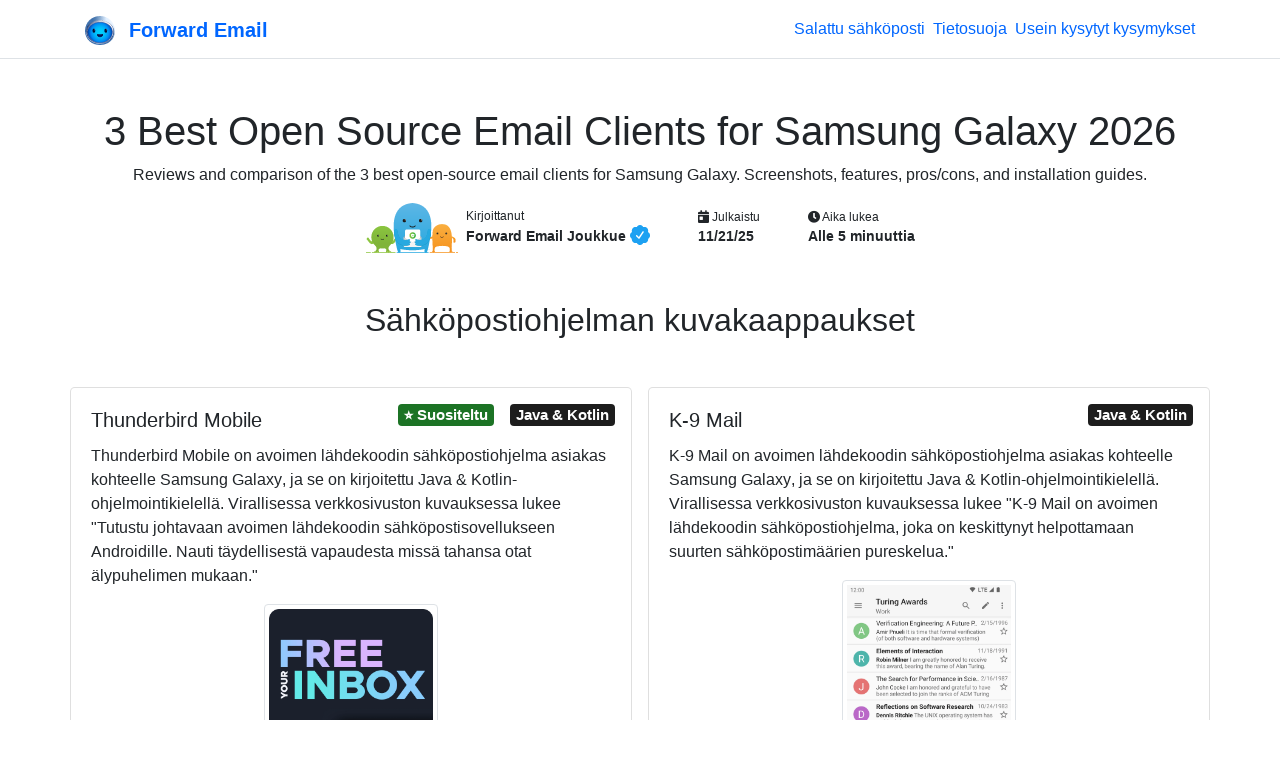

--- FILE ---
content_type: text/html; charset=utf-8
request_url: https://forwardemail.net/fi/blog/open-source/samsung-galaxy-email-clients
body_size: 52185
content:
<!doctype html><html class="h-100 no-js bot-detected" lang="fi"><head><meta charset="utf-8"/><meta http-equiv="x-ua-compatible" content="ie=edge"/><title>3 Best Open Source Email Clients for Samsung Galaxy 2026</title><meta name="description" content="Reviews and comparison of the 3 best open-source email clients for Samsung Galaxy. Screenshots, features, pros/cons, and installation guides."/><meta name="viewport" content="width=device-width, initial-scale=1"/><meta name="robots" content="index, follow, max-image-preview:large, max-snippet:-1, max-video-preview:-1"/><meta name="author" content="Forward Email LLC"/><meta name="publisher" content="Forward Email"/><meta name="copyright" content="Forward Email LLC"/><meta name="rating" content="general"/><meta name="distribution" content="global"/><meta name="revisit-after" content="7 days"/><meta name="keywords" content="email service comparison, email provider review, open source email, privacy email, secure email service"/><meta name="geo.region" content="FI"/><meta name="geo.placename" content="Suomi"/><meta name="mobile-web-app-capable" content="yes"/><meta name="apple-mobile-web-app-capable" content="yes"/><meta name="apple-mobile-web-app-status-bar-style" content="default"/><meta name="format-detection" content="telephone=no"/><link rel="search" type="application/opensearchdescription+xml" title="Forward Email" href="/opensearch.xml"/><link rel="canonical" href="https://forwardemail.net/en/blog/open-source/samsung-galaxy-email-clients"/><link rel="alternate" href="https://forwardemail.net/blog/feed/atom" type="application/atom+xml" title="Atom 1.0"/><link rel="alternate" href="https://forwardemail.net/blog/feed/rss" type="application/rss+xml" title="RSS 2.0"/><link rel="alternate" href="https://forwardemail.net/blog/feed/json" type="application/json" title="JSON Feed 1.0"/><link rel="alternate" href="https://forwardemail.net/en/blog/open-source/samsung-galaxy-email-clients" hreflang="x-default"/><link rel="alternate" href="https://forwardemail.net/ar/blog/open-source/samsung-galaxy-email-clients" hreflang="ar"/><link rel="alternate" href="https://forwardemail.net/zh/blog/open-source/samsung-galaxy-email-clients" hreflang="zh"/><link rel="alternate" href="https://forwardemail.net/cs/blog/open-source/samsung-galaxy-email-clients" hreflang="cs"/><link rel="alternate" href="https://forwardemail.net/da/blog/open-source/samsung-galaxy-email-clients" hreflang="da"/><link rel="alternate" href="https://forwardemail.net/nl/blog/open-source/samsung-galaxy-email-clients" hreflang="nl"/><link rel="alternate" href="https://forwardemail.net/en/blog/open-source/samsung-galaxy-email-clients" hreflang="en"/><link rel="alternate" href="https://forwardemail.net/fi/blog/open-source/samsung-galaxy-email-clients" hreflang="fi"/><link rel="alternate" href="https://forwardemail.net/fr/blog/open-source/samsung-galaxy-email-clients" hreflang="fr"/><link rel="alternate" href="https://forwardemail.net/de/blog/open-source/samsung-galaxy-email-clients" hreflang="de"/><link rel="alternate" href="https://forwardemail.net/he/blog/open-source/samsung-galaxy-email-clients" hreflang="he"/><link rel="alternate" href="https://forwardemail.net/hu/blog/open-source/samsung-galaxy-email-clients" hreflang="hu"/><link rel="alternate" href="https://forwardemail.net/id/blog/open-source/samsung-galaxy-email-clients" hreflang="id"/><link rel="alternate" href="https://forwardemail.net/it/blog/open-source/samsung-galaxy-email-clients" hreflang="it"/><link rel="alternate" href="https://forwardemail.net/ja/blog/open-source/samsung-galaxy-email-clients" hreflang="ja"/><link rel="alternate" href="https://forwardemail.net/ko/blog/open-source/samsung-galaxy-email-clients" hreflang="ko"/><link rel="alternate" href="https://forwardemail.net/no/blog/open-source/samsung-galaxy-email-clients" hreflang="no"/><link rel="alternate" href="https://forwardemail.net/pl/blog/open-source/samsung-galaxy-email-clients" hreflang="pl"/><link rel="alternate" href="https://forwardemail.net/pt/blog/open-source/samsung-galaxy-email-clients" hreflang="pt"/><link rel="alternate" href="https://forwardemail.net/ru/blog/open-source/samsung-galaxy-email-clients" hreflang="ru"/><link rel="alternate" href="https://forwardemail.net/es/blog/open-source/samsung-galaxy-email-clients" hreflang="es"/><link rel="alternate" href="https://forwardemail.net/sv/blog/open-source/samsung-galaxy-email-clients" hreflang="sv"/><link rel="alternate" href="https://forwardemail.net/th/blog/open-source/samsung-galaxy-email-clients" hreflang="th"/><link rel="alternate" href="https://forwardemail.net/tr/blog/open-source/samsung-galaxy-email-clients" hreflang="tr"/><link rel="alternate" href="https://forwardemail.net/uk/blog/open-source/samsung-galaxy-email-clients" hreflang="uk"/><link rel="alternate" href="https://forwardemail.net/vi/blog/open-source/samsung-galaxy-email-clients" hreflang="vi"/><link rel="apple-touch-icon" sizes="152x152" href="https://forwardemail.net/img/apple-touch-icon-a6d7599fe0.png" integrity="sha256-q7TGE+OAwX9PF+D8TtIewYJK9jxJCDTWu4LvorSnK9o=" crossorigin="anonymous"/><link rel="alternate icon" type="image/png" href="https://forwardemail.net/img/favicon-32x32-e8ecadcbfb.png" sizes="32x32" integrity="sha256-Ap6SOvZVB80cbYtsmWPW8NJ/QOCYMlVsYmhSiqqzAOs=" crossorigin="anonymous"/><link rel="alternate icon" type="image/png" href="https://forwardemail.net/img/favicon-16x16-7c47f864ab.png" sizes="16x16" integrity="sha256-LBr3cEQVy+XCn9x2IKgwLrkkxgopPnnA52MDPZVR/2E=" crossorigin="anonymous"/><link rel="icon" type="image/svg+xml" href="https://forwardemail.net/img/favicon-d685871ef0.svg" integrity="sha256-DdaFO/Tmm8JbIyr9YUTgt4D19O2dYPi1vCq2qFoaMu4=" crossorigin="anonymous"/><link rel="manifest" href="/site.webmanifest" crossorigin="anonymous"/><meta name="apple-mobile-web-app-title" content="Forward Email"/><meta name="application-name" content="Forward Email"/><meta name="msapplication-TileColor" content="#20C1ED"/><meta name="theme-color" content="#ffffff"/><script nonce="a72100c251e5732a30e35e178de9fa24">(function () {
  // Execute after first paint using requestAnimationFrame
  requestAnimationFrame(function () {
    document.documentElement.className = document.documentElement.className.replace("no-js", "").replace(/\s+/g, " ").trim();
  });
})();
</script><style nonce="a72100c251e5732a30e35e178de9fa24">.is-bot { display: none !important; }</style><link rel="image_src" type="image/png" href="https://forwardemail.net/fi/blog/open-source/samsung-galaxy-email-clients.png?v=1768604115152" crossorigin="anonymous"/><meta property="og:locale" content="fi"/><meta property="og:type" content="article"/><meta property="og:title" content="3 Best Open Source Email Clients for Samsung Galaxy 2026"/><meta property="og:description" content="Reviews and comparison of the 3 best open-source email clients for Samsung Galaxy. Screenshots, features, pros/cons, and installation guides."/><meta property="og:url" content="https://forwardemail.net/fi/blog/open-source/samsung-galaxy-email-clients"/><meta property="og:site_name" content="Forward Email"/><meta property="article:section" content="Blog"/><meta property="article:tag" content="avoimen lähdekoodin"/><meta property="article:tag" content="transparent email"/><meta property="og:image:alt" content="3 Best Open Source Email Clients for Samsung Galaxy 2026"/><meta property="og:image" content="https://forwardemail.net/fi/blog/open-source/samsung-galaxy-email-clients.png?v=1768604115152"/><meta property="og:image:secure_url" content="https://forwardemail.net/fi/blog/open-source/samsung-galaxy-email-clients.png?v=1768604115152"/><meta property="og:image:type" content="image/png"/><meta property="og:image:width" content="1200"/><meta property="og:image:height" content="630"/><!-- else if ctx.pathWithoutLocale.startsWith('/blog/docs')--><!--   //- developers--><!--   - video = "https://www.youtube.com/watch?v=1e9UyIoFu4Y";--><meta name="twitter:card" content="summary_large_image"/><meta name="twitter:site" content="@fwdemail"/><meta name="twitter:creator" content="@fwdemail"/><meta name="twitter:title" content="3 Best Open Source Email Clients for Samsung Galaxy 2026"/><meta name="twitter:description" content="Reviews and comparison of the 3 best open-source email clients for Samsung Galaxy. Screenshots, features, pros/cons, and installation guides."/><meta name="twitter:image" content="https://forwardemail.net/fi/blog/open-source/samsung-galaxy-email-clients.png?v=1768604115152"/><meta name="twitter:image:alt" content="3 Best Open Source Email Clients for Samsung Galaxy 2026"/><meta name="twitter:label1" content="Kirjoittanut"/><meta name="twitter:data1" content="Forward Email Joukkue"/><meta name="twitter:label2" content="Aika lukea"/><meta name="twitter:data2" content="Alle 5 minuuttia"/><link rel="preload" href="https://forwardemail.net/fonts/fa-solid-900.woff2" type="font/woff2" as="font" crossorigin="anonymous"/><link rel="preload" href="https://forwardemail.net/fonts/fa-brands-400.woff2" type="font/woff2" as="font" crossorigin="anonymous"/><style nonce="a72100c251e5732a30e35e178de9fa24">@charset "UTF-8";
/*!
 * Font Awesome Free 5.15.4 by @fontawesome - https://fontawesome.com
 * License - https://fontawesome.com/license/free (Icons: CC BY 4.0, Fonts: SIL OFL 1.1, Code: MIT License)
 */@font-face{font-display:swap;font-family:Font Awesome\ 5 Free;font-style:normal;font-weight:900;src:url(/fonts/fa-solid-900.eot);src:url(/fonts/fa-solid-900.eot?#iefix) format("embedded-opentype"),url(/fonts/fa-solid-900.woff2) format("woff2"),url(/fonts/fa-solid-900.woff) format("woff"),url(/fonts/fa-solid-900.ttf) format("truetype"),url(/fonts/fa-solid-900.svg#fontawesome) format("svg")}.fa,.fas{font-family:Font Awesome\ 5 Free;font-weight:900}

/*!
 * Font Awesome Free 5.15.4 by @fontawesome - https://fontawesome.com
 * License - https://fontawesome.com/license/free (Icons: CC BY 4.0, Fonts: SIL OFL 1.1, Code: MIT License)
 */@font-face{font-display:swap;font-family:Font Awesome\ 5 Brands;font-style:normal;font-weight:400;src:url(/fonts/fa-brands-400.eot);src:url(/fonts/fa-brands-400.eot?#iefix) format("embedded-opentype"),url(/fonts/fa-brands-400.woff2) format("woff2"),url(/fonts/fa-brands-400.woff) format("woff"),url(/fonts/fa-brands-400.ttf) format("truetype"),url(/fonts/fa-brands-400.svg#fontawesome) format("svg")}.fab{font-family:Font Awesome\ 5 Brands;font-weight:400}.fa.fa-twitter-x{font-family:sans-serif}.fa.fa-twitter-x:before{content:"𝕏";font-size:1.2em}

/*!
 * Bootstrap v4.6.2 (https://getbootstrap.com/)
 * Copyright 2011-2022 The Bootstrap Authors
 * Copyright 2011-2022 Twitter, Inc.
 * Licensed under MIT (https://github.com/twbs/bootstrap/blob/main/LICENSE)
 */:root{--blue:#06f;--indigo:#6610f2;--purple:#6f42c1;--pink:#e83e8c;--red:#dc3545;--orange:#fd7e14;--yellow:#f8a534;--green:#1c7325;--teal:#20c997;--cyan:#6dd8f6;--white:#fff;--gray:#6c757d;--gray-dark:#343a40;--primary:#06f;--secondary:#6c757d;--success:#1c7325;--info:#6dd8f6;--warning:#f8a534;--danger:#dc3545;--light:#f8f9fa;--dark:#1d1d1d;--breakpoint-xs:0;--breakpoint-sm:576px;--breakpoint-md:768px;--breakpoint-lg:992px;--breakpoint-xl:1200px;--font-family-sans-serif:"Nunito Sans","Helvetica Neue",Arial,sans-serif;--font-family-monospace:Menlo,Monaco,Consolas,"Liberation Mono","Courier New",monospace}*,:after,:before{box-sizing:border-box}html{font-family:sans-serif;line-height:1.15;-webkit-text-size-adjust:100%;-webkit-tap-highlight-color:rgba(0,0,0,0)}article,aside,figcaption,figure,footer,header,hgroup,main,nav,section{display:block}body{background-color:#fff;color:#212529;font-family:Nunito Sans,Helvetica Neue,Arial,sans-serif;font-size:1rem;font-weight:400;line-height:1.5;margin:0;text-align:left}[tabindex="-1"]:focus:not(:focus-visible){outline:0!important}hr{box-sizing:content-box;height:0;overflow:visible}h1,h2,h3,h4,h5,h6{margin-bottom:.5rem;margin-top:0}p{margin-bottom:1rem;margin-top:0}abbr[data-original-title],abbr[title]{border-bottom:0;cursor:help;text-decoration:underline;-webkit-text-decoration:underline dotted;text-decoration:underline dotted;-webkit-text-decoration-skip-ink:none;text-decoration-skip-ink:none}address{font-style:normal;line-height:inherit}address,dl,ol,ul{margin-bottom:1rem}dl,ol,ul{margin-top:0}ol ol,ol ul,ul ol,ul ul{margin-bottom:0}dt{font-weight:700}dd{margin-bottom:.5rem;margin-left:0}blockquote{margin:0 0 1rem}b,strong{font-weight:bolder}small{font-size:80%}sub,sup{font-size:75%;line-height:0;position:relative;vertical-align:baseline}sub{bottom:-.25em}sup{top:-.5em}a{background-color:transparent;color:#06f;-webkit-text-decoration:none;text-decoration:none}a:hover{color:#0047b3;-webkit-text-decoration:underline;text-decoration:underline}a:not([href]):not([class]){color:inherit;-webkit-text-decoration:none;text-decoration:none}a:not([href]):not([class]):hover{color:inherit;-webkit-text-decoration:none;text-decoration:none}code,kbd,pre,samp{font-family:Menlo,Monaco,Consolas,Liberation Mono,Courier New,monospace;font-size:1em}pre{margin-bottom:1rem;margin-top:0;overflow:auto;-ms-overflow-style:scrollbar}figure{margin:0 0 1rem}img{border-style:none}img,svg{vertical-align:middle}svg{overflow:hidden}table{border-collapse:collapse}caption{caption-side:bottom;color:#6c757d;padding-bottom:.75rem;padding-top:.75rem;text-align:left}th{text-align:inherit;text-align:-webkit-match-parent}label{display:inline-block;margin-bottom:.5rem}button{border-radius:0}button:focus:not(:focus-visible){outline:0}button,input,optgroup,select,textarea{font-family:inherit;font-size:inherit;line-height:inherit;margin:0}button,input{overflow:visible}button,select{text-transform:none}[role=button]{cursor:pointer}select{word-wrap:normal}[type=button],[type=reset],[type=submit],button{-webkit-appearance:button}[type=button]:not(:disabled),[type=reset]:not(:disabled),[type=submit]:not(:disabled),button:not(:disabled){cursor:pointer}[type=button]::-moz-focus-inner,[type=reset]::-moz-focus-inner,[type=submit]::-moz-focus-inner,button::-moz-focus-inner{border-style:none;padding:0}input[type=checkbox],input[type=radio]{box-sizing:border-box;padding:0}textarea{overflow:auto;resize:vertical}fieldset{border:0;margin:0;min-width:0;padding:0}legend{color:inherit;display:block;font-size:1.5rem;line-height:inherit;margin-bottom:.5rem;max-width:100%;padding:0;white-space:normal;width:100%}@media (max-width:1200px){legend{font-size:calc(1.275rem + .3vw)}}progress{vertical-align:baseline}[type=number]::-webkit-inner-spin-button,[type=number]::-webkit-outer-spin-button{height:auto}[type=search]{-webkit-appearance:none;outline-offset:-2px}[type=search]::-webkit-search-decoration{-webkit-appearance:none}::-webkit-file-upload-button{-webkit-appearance:button;font:inherit}output{display:inline-block}summary{cursor:pointer;display:list-item}template{display:none}[hidden]{display:none!important}.h1,.h2,.h3,.h4,.h5,.h6,h1,h2,h3,h4,h5,h6{font-family:VC Honey,Nunito Sans,Helvetica Neue,Arial,sans-serif;font-weight:400;line-height:1.2;margin-bottom:.5rem}.h1,h1{font-size:2.5rem}@media (max-width:1200px){.h1,h1{font-size:calc(1.375rem + 1.5vw)}}.h2,h2{font-size:2rem}@media (max-width:1200px){.h2,h2{font-size:calc(1.325rem + .9vw)}}.h3,h3{font-size:1.75rem}@media (max-width:1200px){.h3,h3{font-size:calc(1.3rem + .6vw)}}.h4,h4{font-size:1.5rem}@media (max-width:1200px){.h4,h4{font-size:calc(1.275rem + .3vw)}}.h5,h5{font-size:1.25rem}.h6,h6{font-size:1rem}.lead{font-size:1.25rem;font-weight:400}.display-3{font-size:4.5rem;font-weight:300;line-height:1.2}@media (max-width:1200px){.display-3{font-size:calc(1.575rem + 3.9vw)}}.display-4{font-size:3.5rem;font-weight:300;line-height:1.2}@media (max-width:1200px){.display-4{font-size:calc(1.475rem + 2.7vw)}}hr{border:0;border-top:1px solid rgba(0,0,0,.1);margin-bottom:1rem;margin-top:1rem}.small,small{font-size:.875em;font-weight:400}.mark,mark{background-color:#fcf8e3;padding:.2em}.list-inline,.list-unstyled{list-style:none;padding-left:0}.list-inline-item{display:inline-block}.list-inline-item:not(:last-child){margin-right:.5rem}.blockquote{font-size:1.25rem;margin-bottom:1rem}.img-fluid,.img-thumbnail{height:auto;max-width:100%}.img-thumbnail{background-color:#fff;border:1px solid #dee2e6;border-radius:.25rem;padding:.25rem}.figure{display:inline-block}code{color:#e83e8c;font-size:87.5%;word-wrap:break-word}a>code{color:inherit}kbd{background-color:#212529;border-radius:.2rem;color:#fff;font-size:87.5%;padding:.2rem .4rem}kbd kbd{font-size:100%;font-weight:700;padding:0}pre{color:#212529;display:block;font-size:87.5%}pre code{color:inherit;font-size:inherit;word-break:normal}.container,.container-fluid{margin-left:auto;margin-right:auto;padding-left:15px;padding-right:15px;width:100%}@media (min-width:576px){.container{max-width:540px}}@media (min-width:768px){.container{max-width:720px}}@media (min-width:992px){.container{max-width:960px}}@media (min-width:1200px){.container{max-width:1140px}}.row{display:flex;flex-wrap:wrap;margin-left:-15px;margin-right:-15px}.col,.col-1,.col-12,.col-6,.col-lg-10,.col-lg-12,.col-lg-3,.col-lg-4,.col-lg-6,.col-lg-8,.col-lg-9,.col-md,.col-md-10,.col-md-12,.col-md-2,.col-md-3,.col-md-4,.col-md-6,.col-md-8,.col-md-9,.col-sm-12,.col-sm-4,.col-sm-6,.col-xl-6{padding-left:15px;padding-right:15px;position:relative;width:100%}.col{flex-basis:0;flex-grow:1;max-width:100%}.row-cols-1>*{flex:0 0 100%;max-width:100%}.col-1{flex:0 0 8.33333%;max-width:8.33333%}.col-6{flex:0 0 50%;max-width:50%}.col-12{flex:0 0 100%;max-width:100%}.order-last{order:13}.order-3{order:3}.offset-1{margin-left:8.33333%}@media (min-width:576px){.col-sm-4{flex:0 0 33.33333%;max-width:33.33333%}.col-sm-6{flex:0 0 50%;max-width:50%}.col-sm-12{flex:0 0 100%;max-width:100%}}@media (min-width:768px){.col-md{flex-basis:0;flex-grow:1;max-width:100%}.row-cols-md-2>*{flex:0 0 50%;max-width:50%}.col-md-2{flex:0 0 16.66667%;max-width:16.66667%}.col-md-3{flex:0 0 25%;max-width:25%}.col-md-4{flex:0 0 33.33333%;max-width:33.33333%}.col-md-6{flex:0 0 50%;max-width:50%}.col-md-8{flex:0 0 66.66667%;max-width:66.66667%}.col-md-9{flex:0 0 75%;max-width:75%}.col-md-10{flex:0 0 83.33333%;max-width:83.33333%}.col-md-12{flex:0 0 100%;max-width:100%}.offset-md-1{margin-left:8.33333%}.offset-md-2{margin-left:16.66667%}.offset-md-3{margin-left:25%}}@media (min-width:992px){.col-lg-3{flex:0 0 25%;max-width:25%}.col-lg-4{flex:0 0 33.33333%;max-width:33.33333%}.col-lg-6{flex:0 0 50%;max-width:50%}.col-lg-8{flex:0 0 66.66667%;max-width:66.66667%}.col-lg-9{flex:0 0 75%;max-width:75%}.col-lg-10{flex:0 0 83.33333%;max-width:83.33333%}.col-lg-12{flex:0 0 100%;max-width:100%}.order-lg-0{order:0}.offset-lg-2{margin-left:16.66667%}.offset-lg-3{margin-left:25%}}@media (min-width:1200px){.col-xl-6{flex:0 0 50%;max-width:50%}}.table{color:#212529;margin-bottom:1rem;width:100%}.table td,.table th{border-top:1px solid #dee2e6;padding:.75rem;vertical-align:top}.table thead th{border-bottom:2px solid #dee2e6;vertical-align:bottom}.table tbody+tbody{border-top:2px solid #dee2e6}.table-sm td,.table-sm th{padding:.3rem}.table-bordered,.table-bordered td,.table-bordered th{border:1px solid #dee2e6}.table-bordered thead td,.table-bordered thead th{border-bottom-width:2px}.table-striped tbody tr:nth-of-type(odd){background-color:rgba(0,0,0,.05)}.table-hover tbody tr:hover{background-color:rgba(0,0,0,.075);color:#212529}.table-primary,.table-primary>td,.table-primary>th{background-color:#b8d4ff}.table-primary tbody+tbody,.table-primary td,.table-primary th,.table-primary thead th{border-color:#7aafff}.table-hover .table-primary:hover{background-color:#9fc5ff}.table-hover .table-primary:hover>td,.table-hover .table-primary:hover>th{background-color:#9fc5ff}.table-success,.table-success>td,.table-success>th{background-color:#bfd8c2}.table-success tbody+tbody,.table-success td,.table-success th,.table-success thead th{border-color:#89b68e}.table-hover .table-success:hover{background-color:#afceb3}.table-hover .table-success:hover>td,.table-hover .table-success:hover>th{background-color:#afceb3}.table-warning,.table-warning>td,.table-warning>th{background-color:#fde6c6}.table-warning tbody+tbody,.table-warning td,.table-warning th,.table-warning thead th{border-color:#fbd095}.table-hover .table-warning:hover{background-color:#fcdbad}.table-hover .table-warning:hover>td,.table-hover .table-warning:hover>th{background-color:#fcdbad}.table-danger,.table-danger>td,.table-danger>th{background-color:#f5c6cb}.table-danger tbody+tbody,.table-danger td,.table-danger th,.table-danger thead th{border-color:#ed969e}.table-hover .table-danger:hover{background-color:#f1b0b7}.table-hover .table-danger:hover>td,.table-hover .table-danger:hover>th{background-color:#f1b0b7}.table .thead-dark th{background-color:#343a40;border-color:#454d55;color:#fff}.table-responsive{display:block;overflow-x:auto;width:100%;-webkit-overflow-scrolling:touch}.table-responsive>.table-bordered{border:0}.form-control{background-clip:padding-box;background-color:#fff;border:1px solid #ced4da;border-radius:.25rem;color:#495057;display:block;font-family:Menlo,Monaco,Consolas,Liberation Mono,Courier New,monospace;font-size:1rem;font-weight:400;height:calc(1.5em + .75rem + 2px);line-height:1.5;padding:.375rem .75rem;transition:border-color .15s ease-in-out,box-shadow .15s ease-in-out;width:100%}@media (prefers-reduced-motion:reduce){.form-control{transition:none}}.form-control::-ms-expand{background-color:transparent;border:0}.form-control:focus{background-color:#fff;border-color:#80b3ff;box-shadow:0 0 0 .2rem rgba(0,102,255,.25);color:#495057;outline:0}.form-control::-moz-placeholder{color:#6c757d;opacity:1}.form-control::placeholder{color:#6c757d;opacity:1}.form-control:disabled,.form-control[readonly]{background-color:#e9ecef;opacity:1}input[type=date].form-control,input[type=datetime-local].form-control,input[type=month].form-control,input[type=time].form-control{-webkit-appearance:none;-moz-appearance:none;appearance:none}select.form-control:-moz-focusring{color:transparent;text-shadow:0 0 0 #495057}select.form-control:focus::-ms-value{background-color:#fff;color:#495057}.col-form-label{font-size:inherit;line-height:1.5;margin-bottom:0;padding-bottom:calc(.375rem + 1px);padding-top:calc(.375rem + 1px)}.form-control-sm{border-radius:.2rem;font-size:.875rem;height:calc(1.5em + .5rem + 2px);line-height:1.5;padding:.25rem .5rem}.form-control-lg{border-radius:.3rem;font-size:1.25rem;height:calc(1.5em + 1rem + 2px);line-height:1.5;padding:.5rem 1rem}select.form-control[multiple],select.form-control[size]{height:auto}textarea.form-control{height:auto}.form-group{margin-bottom:1rem}.form-text{display:block;margin-top:.25rem}.form-row{display:flex;flex-wrap:wrap;margin-left:-5px;margin-right:-5px}.form-row>.col,.form-row>[class*=col-]{padding-left:5px;padding-right:5px}.form-check{display:block;padding-left:1.25rem;position:relative}.form-check-input{margin-left:-1.25rem;margin-top:.3rem;position:absolute}.form-check-input:disabled~.form-check-label,.form-check-input[disabled]~.form-check-label{color:#6c757d}.form-check-label{margin-bottom:0}.form-check-inline{align-items:center;display:inline-flex;margin-right:.75rem;padding-left:0}.form-check-inline .form-check-input{margin-left:0;margin-right:.3125rem;margin-top:0;position:static}.form-inline{align-items:center;display:flex;flex-flow:row wrap}.form-inline .form-check{width:100%}@media (min-width:576px){.form-inline label{justify-content:center}.form-inline .form-group,.form-inline label{align-items:center;display:flex;margin-bottom:0}.form-inline .form-group{flex:0 0 auto;flex-flow:row wrap}.form-inline .form-control{display:inline-block;vertical-align:middle;width:auto}.form-inline .input-group{width:auto}.form-inline .form-check{align-items:center;display:flex;justify-content:center;padding-left:0;width:auto}.form-inline .form-check-input{flex-shrink:0;margin-left:0;margin-right:.25rem;margin-top:0;position:relative}}.btn{background-color:transparent;border:1px solid transparent;border-radius:.25rem;color:#212529;display:inline-block;font-size:1rem;font-weight:400;line-height:1.5;padding:.375rem .75rem;text-align:center;transition:color .15s ease-in-out,background-color .15s ease-in-out,border-color .15s ease-in-out,box-shadow .15s ease-in-out;-webkit-user-select:none;-moz-user-select:none;user-select:none;vertical-align:middle}@media (prefers-reduced-motion:reduce){.btn{transition:none}}.btn:hover{color:#212529;-webkit-text-decoration:none;text-decoration:none}.btn.focus,.btn:focus{box-shadow:0 0 0 .2rem rgba(0,102,255,.25);outline:0}.btn.disabled,.btn:disabled{opacity:.65}.btn:not(:disabled):not(.disabled){cursor:pointer}a.btn.disabled,fieldset:disabled a.btn{pointer-events:none}.btn-primary{background-color:#06f;border-color:#06f;color:#fff}.btn-primary:hover{background-color:#0057d9;border-color:#0052cc;color:#fff}.btn-primary.focus,.btn-primary:focus{background-color:#0057d9;border-color:#0052cc;box-shadow:0 0 0 .2rem rgba(38,125,255,.5);color:#fff}.btn-primary.disabled,.btn-primary:disabled{background-color:#06f;border-color:#06f;color:#fff}.btn-primary:not(:disabled):not(.disabled).active,.btn-primary:not(:disabled):not(.disabled):active,.show>.btn-primary.dropdown-toggle{background-color:#0052cc;border-color:#004dbf;color:#fff}.btn-primary:not(:disabled):not(.disabled).active:focus,.btn-primary:not(:disabled):not(.disabled):active:focus,.show>.btn-primary.dropdown-toggle:focus{box-shadow:0 0 0 .2rem rgba(38,125,255,.5)}.btn-secondary{background-color:#6c757d;border-color:#6c757d;color:#fff}.btn-secondary:hover{background-color:#5a6268;border-color:#545b62;color:#fff}.btn-secondary.focus,.btn-secondary:focus{background-color:#5a6268;border-color:#545b62;box-shadow:0 0 0 .2rem hsla(208,6%,54%,.5);color:#fff}.btn-secondary.disabled,.btn-secondary:disabled{background-color:#6c757d;border-color:#6c757d;color:#fff}.btn-secondary:not(:disabled):not(.disabled).active,.btn-secondary:not(:disabled):not(.disabled):active,.show>.btn-secondary.dropdown-toggle{background-color:#545b62;border-color:#4e555b;color:#fff}.btn-secondary:not(:disabled):not(.disabled).active:focus,.btn-secondary:not(:disabled):not(.disabled):active:focus,.show>.btn-secondary.dropdown-toggle:focus{box-shadow:0 0 0 .2rem hsla(208,6%,54%,.5)}.btn-success{background-color:#1c7325;border-color:#1c7325;color:#fff}.btn-success:hover{background-color:#15541b;border-color:#124a18;color:#fff}.btn-success.focus,.btn-success:focus{background-color:#15541b;border-color:#124a18;box-shadow:0 0 0 .2rem rgba(62,136,70,.5);color:#fff}.btn-success.disabled,.btn-success:disabled{background-color:#1c7325;border-color:#1c7325;color:#fff}.btn-success:not(:disabled):not(.disabled).active,.btn-success:not(:disabled):not(.disabled):active,.show>.btn-success.dropdown-toggle{background-color:#124a18;border-color:#104014;color:#fff}.btn-success:not(:disabled):not(.disabled).active:focus,.btn-success:not(:disabled):not(.disabled):active:focus,.show>.btn-success.dropdown-toggle:focus{box-shadow:0 0 0 .2rem rgba(62,136,70,.5)}.btn-warning{background-color:#f8a534;border-color:#f8a534;color:#212529}.btn-warning:hover{background-color:#f7950f;border-color:#f18e08;color:#212529}.btn-warning.focus,.btn-warning:focus{background-color:#f7950f;border-color:#f18e08;box-shadow:0 0 0 .2rem rgba(216,146,50,.5);color:#212529}.btn-warning.disabled,.btn-warning:disabled{background-color:#f8a534;border-color:#f8a534;color:#212529}.btn-warning:not(:disabled):not(.disabled).active,.btn-warning:not(:disabled):not(.disabled):active,.show>.btn-warning.dropdown-toggle{background-color:#f18e08;border-color:#e48708;color:#212529}.btn-warning:not(:disabled):not(.disabled).active:focus,.btn-warning:not(:disabled):not(.disabled):active:focus,.show>.btn-warning.dropdown-toggle:focus{box-shadow:0 0 0 .2rem rgba(216,146,50,.5)}.btn-danger{background-color:#dc3545;border-color:#dc3545;color:#fff}.btn-danger:hover{background-color:#c82333;border-color:#bd2130;color:#fff}.btn-danger.focus,.btn-danger:focus{background-color:#c82333;border-color:#bd2130;box-shadow:0 0 0 .2rem rgba(225,83,97,.5);color:#fff}.btn-danger.disabled,.btn-danger:disabled{background-color:#dc3545;border-color:#dc3545;color:#fff}.btn-danger:not(:disabled):not(.disabled).active,.btn-danger:not(:disabled):not(.disabled):active,.show>.btn-danger.dropdown-toggle{background-color:#bd2130;border-color:#b21f2d;color:#fff}.btn-danger:not(:disabled):not(.disabled).active:focus,.btn-danger:not(:disabled):not(.disabled):active:focus,.show>.btn-danger.dropdown-toggle:focus{box-shadow:0 0 0 .2rem rgba(225,83,97,.5)}.btn-light{background-color:#f8f9fa;border-color:#f8f9fa;color:#212529}.btn-light:hover{background-color:#e2e6ea;border-color:#dae0e5;color:#212529}.btn-light.focus,.btn-light:focus{background-color:#e2e6ea;border-color:#dae0e5;box-shadow:0 0 0 .2rem hsla(220,4%,85%,.5);color:#212529}.btn-light.disabled,.btn-light:disabled{background-color:#f8f9fa;border-color:#f8f9fa;color:#212529}.btn-light:not(:disabled):not(.disabled).active,.btn-light:not(:disabled):not(.disabled):active,.show>.btn-light.dropdown-toggle{background-color:#dae0e5;border-color:#d3d9df;color:#212529}.btn-light:not(:disabled):not(.disabled).active:focus,.btn-light:not(:disabled):not(.disabled):active:focus,.show>.btn-light.dropdown-toggle:focus{box-shadow:0 0 0 .2rem hsla(220,4%,85%,.5)}.btn-dark{background-color:#1d1d1d;border-color:#1d1d1d;color:#fff}.btn-dark:hover{background-color:#0a0a0a;border-color:#040404;color:#fff}.btn-dark.focus,.btn-dark:focus{background-color:#0a0a0a;border-color:#040404;box-shadow:0 0 0 .2rem rgba(63,63,63,.5);color:#fff}.btn-dark.disabled,.btn-dark:disabled{background-color:#1d1d1d;border-color:#1d1d1d;color:#fff}.btn-dark:not(:disabled):not(.disabled).active,.btn-dark:not(:disabled):not(.disabled):active,.show>.btn-dark.dropdown-toggle{background-color:#040404;border-color:#000;color:#fff}.btn-dark:not(:disabled):not(.disabled).active:focus,.btn-dark:not(:disabled):not(.disabled):active:focus,.show>.btn-dark.dropdown-toggle:focus{box-shadow:0 0 0 .2rem rgba(63,63,63,.5)}.btn-outline-primary{border-color:#06f;color:#06f}.btn-outline-primary:hover{background-color:#06f;border-color:#06f;color:#fff}.btn-outline-primary.focus,.btn-outline-primary:focus{box-shadow:0 0 0 .2rem rgba(0,102,255,.5)}.btn-outline-primary.disabled,.btn-outline-primary:disabled{background-color:transparent;color:#06f}.btn-outline-primary:not(:disabled):not(.disabled).active,.btn-outline-primary:not(:disabled):not(.disabled):active,.show>.btn-outline-primary.dropdown-toggle{background-color:#06f;border-color:#06f;color:#fff}.btn-outline-primary:not(:disabled):not(.disabled).active:focus,.btn-outline-primary:not(:disabled):not(.disabled):active:focus,.show>.btn-outline-primary.dropdown-toggle:focus{box-shadow:0 0 0 .2rem rgba(0,102,255,.5)}.btn-outline-secondary{border-color:#6c757d;color:#6c757d}.btn-outline-secondary:hover{background-color:#6c757d;border-color:#6c757d;color:#fff}.btn-outline-secondary.focus,.btn-outline-secondary:focus{box-shadow:0 0 0 .2rem hsla(208,7%,46%,.5)}.btn-outline-secondary.disabled,.btn-outline-secondary:disabled{background-color:transparent;color:#6c757d}.btn-outline-secondary:not(:disabled):not(.disabled).active,.btn-outline-secondary:not(:disabled):not(.disabled):active,.show>.btn-outline-secondary.dropdown-toggle{background-color:#6c757d;border-color:#6c757d;color:#fff}.btn-outline-secondary:not(:disabled):not(.disabled).active:focus,.btn-outline-secondary:not(:disabled):not(.disabled):active:focus,.show>.btn-outline-secondary.dropdown-toggle:focus{box-shadow:0 0 0 .2rem hsla(208,7%,46%,.5)}.btn-outline-success{border-color:#1c7325;color:#1c7325}.btn-outline-success:hover{background-color:#1c7325;border-color:#1c7325;color:#fff}.btn-outline-success.focus,.btn-outline-success:focus{box-shadow:0 0 0 .2rem rgba(28,115,37,.5)}.btn-outline-success.disabled,.btn-outline-success:disabled{background-color:transparent;color:#1c7325}.btn-outline-success:not(:disabled):not(.disabled).active,.btn-outline-success:not(:disabled):not(.disabled):active,.show>.btn-outline-success.dropdown-toggle{background-color:#1c7325;border-color:#1c7325;color:#fff}.btn-outline-success:not(:disabled):not(.disabled).active:focus,.btn-outline-success:not(:disabled):not(.disabled):active:focus,.show>.btn-outline-success.dropdown-toggle:focus{box-shadow:0 0 0 .2rem rgba(28,115,37,.5)}.btn-outline-danger{border-color:#dc3545;color:#dc3545}.btn-outline-danger:hover{background-color:#dc3545;border-color:#dc3545;color:#fff}.btn-outline-danger.focus,.btn-outline-danger:focus{box-shadow:0 0 0 .2rem rgba(220,53,69,.5)}.btn-outline-danger.disabled,.btn-outline-danger:disabled{background-color:transparent;color:#dc3545}.btn-outline-danger:not(:disabled):not(.disabled).active,.btn-outline-danger:not(:disabled):not(.disabled):active,.show>.btn-outline-danger.dropdown-toggle{background-color:#dc3545;border-color:#dc3545;color:#fff}.btn-outline-danger:not(:disabled):not(.disabled).active:focus,.btn-outline-danger:not(:disabled):not(.disabled):active:focus,.show>.btn-outline-danger.dropdown-toggle:focus{box-shadow:0 0 0 .2rem rgba(220,53,69,.5)}.btn-outline-light{border-color:#f8f9fa;color:#f8f9fa}.btn-outline-light:hover{background-color:#f8f9fa;border-color:#f8f9fa;color:#212529}.btn-outline-light.focus,.btn-outline-light:focus{box-shadow:0 0 0 .2rem rgba(248,249,250,.5)}.btn-outline-light.disabled,.btn-outline-light:disabled{background-color:transparent;color:#f8f9fa}.btn-outline-light:not(:disabled):not(.disabled).active,.btn-outline-light:not(:disabled):not(.disabled):active,.show>.btn-outline-light.dropdown-toggle{background-color:#f8f9fa;border-color:#f8f9fa;color:#212529}.btn-outline-light:not(:disabled):not(.disabled).active:focus,.btn-outline-light:not(:disabled):not(.disabled):active:focus,.show>.btn-outline-light.dropdown-toggle:focus{box-shadow:0 0 0 .2rem rgba(248,249,250,.5)}.btn-outline-dark{border-color:#1d1d1d;color:#1d1d1d}.btn-outline-dark:hover{background-color:#1d1d1d;border-color:#1d1d1d;color:#fff}.btn-outline-dark.focus,.btn-outline-dark:focus{box-shadow:0 0 0 .2rem rgba(29,29,29,.5)}.btn-outline-dark.disabled,.btn-outline-dark:disabled{background-color:transparent;color:#1d1d1d}.btn-outline-dark:not(:disabled):not(.disabled).active,.btn-outline-dark:not(:disabled):not(.disabled):active,.show>.btn-outline-dark.dropdown-toggle{background-color:#1d1d1d;border-color:#1d1d1d;color:#fff}.btn-outline-dark:not(:disabled):not(.disabled).active:focus,.btn-outline-dark:not(:disabled):not(.disabled):active:focus,.show>.btn-outline-dark.dropdown-toggle:focus{box-shadow:0 0 0 .2rem rgba(29,29,29,.5)}.btn-link{color:#06f;font-weight:400;-webkit-text-decoration:none;text-decoration:none}.btn-link:hover{color:#0047b3;-webkit-text-decoration:underline;text-decoration:underline}.btn-link.focus,.btn-link:focus{-webkit-text-decoration:underline;text-decoration:underline}.btn-link.disabled,.btn-link:disabled{color:#6c757d;pointer-events:none}.btn-lg{border-radius:.3rem;font-size:1.25rem;line-height:1.5;padding:.5rem 1rem}.btn-group-sm>.btn,.btn-sm{border-radius:.2rem;font-size:.875rem;line-height:1.5;padding:.25rem .5rem}.btn-block{display:block;width:100%}.btn-block+.btn-block{margin-top:.5rem}input[type=button].btn-block,input[type=reset].btn-block,input[type=submit].btn-block{width:100%}.fade{transition:opacity .15s linear}@media (prefers-reduced-motion:reduce){.fade{transition:none}}.fade:not(.show){opacity:0}.collapse:not(.show){display:none}.collapsing{height:0;overflow:hidden;position:relative;transition:height .35s ease}@media (prefers-reduced-motion:reduce){.collapsing{transition:none}}.collapsing.width{height:auto;transition:width .35s ease;width:0}@media (prefers-reduced-motion:reduce){.collapsing.width{transition:none}}.dropdown,.dropleft,.dropright,.dropup{position:relative}.dropdown-toggle{white-space:nowrap}.dropdown-toggle:after{border-bottom:0;border-left:.3em solid transparent;border-right:.3em solid transparent;border-top:.3em solid;content:"";display:inline-block;margin-left:.255em;vertical-align:.255em}.dropdown-toggle:empty:after{margin-left:0}.dropdown-menu{background-clip:padding-box;background-color:#fff;border:1px solid rgba(0,0,0,.15);border-radius:.25rem;color:#212529;display:none;float:left;font-size:1rem;left:0;list-style:none;margin:.125rem 0 0;min-width:10rem;padding:.5rem 0;position:absolute;text-align:left;top:100%;z-index:1000}.dropdown-menu-right{left:auto;right:0}@media (min-width:768px){.dropdown-menu-md-left{left:0;right:auto}.dropdown-menu-md-right{left:auto;right:0}}@media (min-width:992px){.dropdown-menu-lg-left{left:0;right:auto}.dropdown-menu-lg-right{left:auto;right:0}}@media (min-width:1200px){.dropdown-menu-xl-left{left:0;right:auto}}.dropup .dropdown-menu{bottom:100%;margin-bottom:.125rem;margin-top:0;top:auto}.dropup .dropdown-toggle:after{border-bottom:.3em solid;border-left:.3em solid transparent;border-right:.3em solid transparent;border-top:0;content:"";display:inline-block;margin-left:.255em;vertical-align:.255em}.dropup .dropdown-toggle:empty:after{margin-left:0}.dropright .dropdown-menu{left:100%;margin-left:.125rem;margin-top:0;right:auto;top:0}.dropright .dropdown-toggle:after{border-bottom:.3em solid transparent;border-left:.3em solid;border-right:0;border-top:.3em solid transparent;content:"";display:inline-block;margin-left:.255em;vertical-align:.255em}.dropright .dropdown-toggle:empty:after{margin-left:0}.dropright .dropdown-toggle:after{vertical-align:0}.dropleft .dropdown-menu{left:auto;margin-right:.125rem;margin-top:0;right:100%;top:0}.dropleft .dropdown-toggle:after{content:"";display:inline-block;margin-left:.255em;vertical-align:.255em}.dropleft .dropdown-toggle:after{display:none}.dropleft .dropdown-toggle:before{border-bottom:.3em solid transparent;border-right:.3em solid;border-top:.3em solid transparent;content:"";display:inline-block;margin-right:.255em;vertical-align:.255em}.dropleft .dropdown-toggle:empty:after{margin-left:0}.dropleft .dropdown-toggle:before{vertical-align:0}.dropdown-menu[x-placement^=bottom],.dropdown-menu[x-placement^=left],.dropdown-menu[x-placement^=right],.dropdown-menu[x-placement^=top]{bottom:auto;right:auto}.dropdown-divider{border-top:1px solid #e9ecef;height:0;margin:.5rem 0;overflow:hidden}.dropdown-item{background-color:transparent;border:0;clear:both;color:#212529;display:block;font-weight:400;padding:.25rem 1.5rem;text-align:inherit;white-space:nowrap;width:100%}.dropdown-item:focus,.dropdown-item:hover{background-color:#e9ecef;color:#16181b;-webkit-text-decoration:none;text-decoration:none}.dropdown-item.active,.dropdown-item:active{background-color:#06f;color:#fff;-webkit-text-decoration:none;text-decoration:none}.dropdown-item.disabled,.dropdown-item:disabled{background-color:transparent;color:#adb5bd;pointer-events:none}.dropdown-menu.show{display:block}.dropdown-header{color:#1d1d1d;display:block;font-size:.875rem;margin-bottom:0;padding:.5rem 1.5rem;white-space:nowrap}.btn-group{display:inline-flex;position:relative;vertical-align:middle}.btn-group>.btn{flex:1 1 auto;position:relative}.btn-group>.btn:hover{z-index:1}.btn-group>.btn.active,.btn-group>.btn:active,.btn-group>.btn:focus{z-index:1}.btn-group>.btn-group:not(:first-child),.btn-group>.btn:not(:first-child){margin-left:-1px}.btn-group>.btn-group:not(:last-child)>.btn,.btn-group>.btn:not(:last-child):not(.dropdown-toggle){border-bottom-right-radius:0;border-top-right-radius:0}.btn-group>.btn-group:not(:first-child)>.btn,.btn-group>.btn:not(:first-child){border-bottom-left-radius:0;border-top-left-radius:0}.input-group{align-items:stretch;display:flex;flex-wrap:wrap;position:relative;width:100%}.input-group>.custom-file,.input-group>.form-control{flex:1 1 auto;margin-bottom:0;min-width:0;position:relative;width:1%}.input-group>.custom-file+.custom-file,.input-group>.custom-file+.form-control,.input-group>.form-control+.custom-file,.input-group>.form-control+.form-control{margin-left:-1px}.input-group>.form-control:focus{z-index:3}.input-group>.form-control:not(:first-child){border-bottom-left-radius:0;border-top-left-radius:0}.input-group>.custom-file{align-items:center;display:flex}.input-group:not(.has-validation)>.form-control:not(:last-child){border-bottom-right-radius:0;border-top-right-radius:0}.input-group-append,.input-group-prepend{display:flex}.input-group-append .btn,.input-group-prepend .btn{position:relative;z-index:2}.input-group-append .btn:focus,.input-group-prepend .btn:focus{z-index:3}.input-group-append .btn+.btn,.input-group-append .btn+.input-group-text,.input-group-append .input-group-text+.btn,.input-group-append .input-group-text+.input-group-text,.input-group-prepend .btn+.btn,.input-group-prepend .btn+.input-group-text,.input-group-prepend .input-group-text+.btn,.input-group-prepend .input-group-text+.input-group-text{margin-left:-1px}.input-group-prepend{margin-right:-1px}.input-group-append{margin-left:-1px}.input-group-text{align-items:center;background-color:#e9ecef;border:1px solid #ced4da;border-radius:.25rem;color:#495057;display:flex;font-size:1rem;font-weight:400;line-height:1.5;margin-bottom:0;padding:.375rem .75rem;text-align:center;white-space:nowrap}.input-group-text input[type=checkbox],.input-group-text input[type=radio]{margin-top:0}.input-group-lg>.form-control:not(textarea){height:calc(1.5em + 1rem + 2px)}.input-group-lg>.form-control,.input-group-lg>.input-group-append>.btn,.input-group-lg>.input-group-append>.input-group-text,.input-group-lg>.input-group-prepend>.btn,.input-group-lg>.input-group-prepend>.input-group-text{border-radius:.3rem;font-size:1.25rem;line-height:1.5;padding:.5rem 1rem}.input-group-sm>.form-control:not(textarea){height:calc(1.5em + .5rem + 2px)}.input-group-sm>.form-control,.input-group-sm>.input-group-append>.btn,.input-group-sm>.input-group-append>.input-group-text,.input-group-sm>.input-group-prepend>.btn,.input-group-sm>.input-group-prepend>.input-group-text{border-radius:.2rem;font-size:.875rem;line-height:1.5;padding:.25rem .5rem}.input-group:not(.has-validation)>.input-group-append:not(:last-child)>.btn,.input-group:not(.has-validation)>.input-group-append:not(:last-child)>.input-group-text,.input-group>.input-group-append:last-child>.btn:not(:last-child):not(.dropdown-toggle),.input-group>.input-group-append:last-child>.input-group-text:not(:last-child),.input-group>.input-group-prepend>.btn,.input-group>.input-group-prepend>.input-group-text{border-bottom-right-radius:0;border-top-right-radius:0}.input-group>.input-group-append>.btn,.input-group>.input-group-append>.input-group-text,.input-group>.input-group-prepend:first-child>.btn:not(:first-child),.input-group>.input-group-prepend:first-child>.input-group-text:not(:first-child),.input-group>.input-group-prepend:not(:first-child)>.btn,.input-group>.input-group-prepend:not(:first-child)>.input-group-text{border-bottom-left-radius:0;border-top-left-radius:0}.custom-file{display:inline-block;margin-bottom:0}.custom-file{height:calc(1.5em + .75rem + 2px);position:relative;width:100%}.nav{display:flex;flex-wrap:wrap;list-style:none;margin-bottom:0;padding-left:0}.nav-link{display:block;padding:.5rem 1rem}.nav-link:focus,.nav-link:hover{-webkit-text-decoration:none;text-decoration:none}.nav-link.disabled{color:#6c757d;cursor:default;pointer-events:none}.nav-pills .nav-link{background:none;border:0;border-radius:.25rem}.nav-pills .nav-link.active,.nav-pills .show>.nav-link{background-color:#06f;color:#fff}.navbar{padding:.5rem 1rem;position:relative}.navbar,.navbar .container,.navbar .container-fluid{align-items:center;display:flex;flex-wrap:wrap;justify-content:space-between}.navbar-brand{display:inline-block;font-size:1.25rem;line-height:inherit;margin-right:1rem;padding-bottom:.3125rem;padding-top:.3125rem;white-space:nowrap}.navbar-brand:focus,.navbar-brand:hover{-webkit-text-decoration:none;text-decoration:none}.navbar-nav{display:flex;flex-direction:column;list-style:none;margin-bottom:0;padding-left:0}.navbar-nav .nav-link{padding-left:0;padding-right:0}.navbar-nav .dropdown-menu{float:none;position:static}.navbar-collapse{align-items:center;flex-basis:100%;flex-grow:1}.navbar-toggler{background-color:transparent;border:1px solid transparent;border-radius:.25rem;font-size:1.25rem;line-height:1;padding:.25rem .75rem}.navbar-toggler:focus,.navbar-toggler:hover{-webkit-text-decoration:none;text-decoration:none}@media (max-width:991.98px){.navbar-expand-lg>.container,.navbar-expand-lg>.container-fluid{padding-left:0;padding-right:0}}@media (min-width:992px){.navbar-expand-lg{flex-flow:row nowrap;justify-content:flex-start}.navbar-expand-lg .navbar-nav{flex-direction:row}.navbar-expand-lg .navbar-nav .dropdown-menu{position:absolute}.navbar-expand-lg .navbar-nav .nav-link{padding-left:.5rem;padding-right:.5rem}.navbar-expand-lg>.container,.navbar-expand-lg>.container-fluid{flex-wrap:nowrap}.navbar-expand-lg .navbar-collapse{display:flex!important;flex-basis:auto}.navbar-expand-lg .navbar-toggler{display:none}}.navbar-light .navbar-brand{color:rgba(0,0,0,.9)}.navbar-light .navbar-brand:focus,.navbar-light .navbar-brand:hover{color:rgba(0,0,0,.9)}.navbar-light .navbar-nav .nav-link{color:rgba(0,0,0,.5)}.navbar-light .navbar-nav .nav-link:focus,.navbar-light .navbar-nav .nav-link:hover{color:rgba(0,0,0,.7)}.navbar-light .navbar-nav .nav-link.disabled{color:rgba(0,0,0,.3)}.navbar-light .navbar-nav .active>.nav-link,.navbar-light .navbar-nav .nav-link.active,.navbar-light .navbar-nav .nav-link.show,.navbar-light .navbar-nav .show>.nav-link{color:rgba(0,0,0,.9)}.navbar-light .navbar-toggler{border-color:rgba(0,0,0,.1);color:rgba(0,0,0,.5)}.navbar-dark .navbar-brand{color:#fff}.navbar-dark .navbar-brand:focus,.navbar-dark .navbar-brand:hover{color:#fff}.navbar-dark .navbar-nav .nav-link{color:hsla(0,0%,100%,.5)}.navbar-dark .navbar-nav .nav-link:focus,.navbar-dark .navbar-nav .nav-link:hover{color:hsla(0,0%,100%,.75)}.navbar-dark .navbar-nav .nav-link.disabled{color:hsla(0,0%,100%,.25)}.navbar-dark .navbar-nav .active>.nav-link,.navbar-dark .navbar-nav .nav-link.active,.navbar-dark .navbar-nav .nav-link.show,.navbar-dark .navbar-nav .show>.nav-link{color:#fff}.navbar-dark .navbar-toggler{border-color:hsla(0,0%,100%,.1);color:hsla(0,0%,100%,.5)}.card{display:flex;flex-direction:column;min-width:0;position:relative;word-wrap:break-word;background-clip:border-box;background-color:#fff;border:1px solid rgba(0,0,0,.125);border-radius:.25rem}.card>hr{margin-left:0;margin-right:0}.card>.list-group{border-bottom:inherit;border-top:inherit}.card>.list-group:first-child{border-top-left-radius:calc(.25rem - 1px);border-top-right-radius:calc(.25rem - 1px);border-top-width:0}.card>.list-group:last-child{border-bottom-left-radius:calc(.25rem - 1px);border-bottom-right-radius:calc(.25rem - 1px);border-bottom-width:0}.card>.card-header+.list-group,.card>.list-group+.card-footer{border-top:0}.card-body{flex:1 1 auto;min-height:1px;padding:1.25rem}.card-title{margin-bottom:.75rem}.card-subtitle{margin-bottom:0;margin-top:-.375rem}.card-text:last-child{margin-bottom:0}.card-header{background-color:rgba(0,0,0,.03);border-bottom:1px solid rgba(0,0,0,.125);margin-bottom:0;padding:.75rem 1.25rem}.card-header:first-child{border-radius:calc(.25rem - 1px) calc(.25rem - 1px) 0 0}.card-footer{background-color:rgba(0,0,0,.03);border-top:1px solid rgba(0,0,0,.125);padding:.75rem 1.25rem}.card-footer:last-child{border-radius:0 0 calc(.25rem - 1px) calc(.25rem - 1px)}.card-img-top{flex-shrink:0;width:100%}.card-img-top{border-top-left-radius:calc(.25rem - 1px);border-top-right-radius:calc(.25rem - 1px)}.card-columns .card{margin-bottom:.75rem}@media (min-width:576px){.card-columns{-moz-column-count:3;column-count:3;-moz-column-gap:1.25rem;column-gap:1.25rem;orphans:1;widows:1}.card-columns .card{display:inline-block;width:100%}}.breadcrumb{background-color:transparent!important;border-radius:.25rem;display:flex;flex-wrap:wrap;list-style:none;margin-bottom:1rem;padding:.75rem 0}.breadcrumb-item+.breadcrumb-item{padding-left:.5rem}.breadcrumb-item+.breadcrumb-item:before{color:#6c757d;content:"/";float:left;padding-right:.5rem}.breadcrumb-item+.breadcrumb-item:hover:before{-webkit-text-decoration:underline;text-decoration:underline}.breadcrumb-item+.breadcrumb-item:hover:before{-webkit-text-decoration:none;text-decoration:none}.breadcrumb-item.active{color:#6c757d}.pagination{border-radius:.25rem;display:flex;list-style:none;padding-left:0}.page-link{background-color:#fff;border:1px solid #dee2e6;color:#06f;display:block;line-height:1.25;margin-left:-1px;padding:.5rem .75rem;position:relative}.page-link:hover{background-color:#e9ecef;border-color:#dee2e6;color:#0047b3;-webkit-text-decoration:none;text-decoration:none;z-index:2}.page-link:focus{box-shadow:0 0 0 .2rem rgba(0,102,255,.25);outline:0;z-index:3}.page-item:first-child .page-link{border-bottom-left-radius:.25rem;border-top-left-radius:.25rem;margin-left:0}.page-item:last-child .page-link{border-bottom-right-radius:.25rem;border-top-right-radius:.25rem}.page-item.active .page-link{background-color:#06f;border-color:#06f;color:#fff;z-index:3}.page-item.disabled .page-link{background-color:#fff;border-color:#dee2e6;color:#6c757d;cursor:auto;pointer-events:none}.badge{border-radius:.25rem;display:inline-block;font-size:75%;font-weight:700;line-height:1;padding:.25em .4em;text-align:center;transition:color .15s ease-in-out,background-color .15s ease-in-out,border-color .15s ease-in-out,box-shadow .15s ease-in-out;vertical-align:baseline;white-space:nowrap}@media (prefers-reduced-motion:reduce){.badge{transition:none}}a.badge:focus,a.badge:hover{-webkit-text-decoration:none;text-decoration:none}.badge:empty{display:none}.btn .badge{position:relative;top:-1px}.badge-pill{border-radius:10rem;padding-left:.6em;padding-right:.6em}.badge-primary{background-color:#06f;color:#fff}a.badge-primary:focus,a.badge-primary:hover{background-color:#0052cc;color:#fff}a.badge-primary.focus,a.badge-primary:focus{box-shadow:0 0 0 .2rem rgba(0,102,255,.5);outline:0}.badge-secondary{background-color:#6c757d;color:#fff}a.badge-secondary:focus,a.badge-secondary:hover{background-color:#545b62;color:#fff}a.badge-secondary.focus,a.badge-secondary:focus{box-shadow:0 0 0 .2rem hsla(208,7%,46%,.5);outline:0}.badge-success{background-color:#1c7325;color:#fff}a.badge-success:focus,a.badge-success:hover{background-color:#124a18;color:#fff}a.badge-success.focus,a.badge-success:focus{box-shadow:0 0 0 .2rem rgba(28,115,37,.5);outline:0}.badge-info{background-color:#6dd8f6;color:#212529}a.badge-info:focus,a.badge-info:hover{background-color:#3dccf3;color:#212529}a.badge-info.focus,a.badge-info:focus{box-shadow:0 0 0 .2rem rgba(109,216,246,.5);outline:0}.badge-warning{background-color:#f8a534;color:#212529}a.badge-warning:focus,a.badge-warning:hover{background-color:#f18e08;color:#212529}a.badge-warning.focus,a.badge-warning:focus{box-shadow:0 0 0 .2rem rgba(248,165,52,.5);outline:0}.badge-danger{background-color:#dc3545;color:#fff}a.badge-danger:focus,a.badge-danger:hover{background-color:#bd2130;color:#fff}a.badge-danger.focus,a.badge-danger:focus{box-shadow:0 0 0 .2rem rgba(220,53,69,.5);outline:0}.badge-light{background-color:#f8f9fa;color:#212529}a.badge-light:focus,a.badge-light:hover{background-color:#dae0e5;color:#212529}a.badge-light.focus,a.badge-light:focus{box-shadow:0 0 0 .2rem rgba(248,249,250,.5);outline:0}.badge-dark{background-color:#1d1d1d;color:#fff}a.badge-dark:focus,a.badge-dark:hover{background-color:#040404;color:#fff}a.badge-dark.focus,a.badge-dark:focus{box-shadow:0 0 0 .2rem rgba(29,29,29,.5);outline:0}.alert{border:1px solid transparent;border-radius:.25rem;margin-bottom:1rem;padding:.75rem 1.25rem;position:relative}.alert-heading{color:inherit}.alert-link{font-weight:700}.alert-primary{background-color:#cce0ff;border-color:#b8d4ff;color:#003585}.alert-primary hr{border-top-color:#9fc5ff}.alert-primary .alert-link{color:#002152}.alert-secondary{background-color:#e2e3e5;border-color:#d6d8db;color:#383d41}.alert-secondary hr{border-top-color:#c8cbcf}.alert-secondary .alert-link{color:#202326}.alert-success{background-color:#d2e3d3;border-color:#bfd8c2;color:#0f3c13}.alert-success hr{border-top-color:#afceb3}.alert-success .alert-link{color:#051306}.alert-info{background-color:#e2f7fd;border-color:#d6f4fc;color:#397080}.alert-info hr{border-top-color:#beeefa}.alert-info .alert-link{color:#29515d}.alert-warning{background-color:#feedd6;border-color:#fde6c6;color:#81561b}.alert-warning hr{border-top-color:#fcdbad}.alert-warning .alert-link{color:#573a12}.alert-danger{background-color:#f8d7da;border-color:#f5c6cb;color:#721c24}.alert-danger hr{border-top-color:#f1b0b7}.alert-danger .alert-link{color:#491217}@keyframes progress-bar-stripes{0%{background-position:1rem 0}to{background-position:0 0}}.progress{background-color:#e9ecef;border-radius:.25rem;font-size:.75rem;height:1rem;line-height:0}.progress,.progress-bar{display:flex;overflow:hidden}.progress-bar{background-color:#06f;color:#fff;flex-direction:column;justify-content:center;text-align:center;transition:width .6s ease;white-space:nowrap}@media (prefers-reduced-motion:reduce){.progress-bar{transition:none}}.progress-bar-striped{background-image:linear-gradient(45deg,hsla(0,0%,100%,.15) 25%,transparent 0,transparent 50%,hsla(0,0%,100%,.15) 0,hsla(0,0%,100%,.15) 75%,transparent 0,transparent);background-size:1rem 1rem}.progress-bar-animated{animation:progress-bar-stripes 1s linear infinite}@media (prefers-reduced-motion:reduce){.progress-bar-animated{animation:none}}.media{align-items:flex-start;display:flex}.list-group{border-radius:.25rem;display:flex;flex-direction:column;margin-bottom:0;padding-left:0}.list-group-item-action{color:#495057;text-align:inherit;width:100%}.list-group-item-action:focus,.list-group-item-action:hover{background-color:#f8f9fa;color:#495057;-webkit-text-decoration:none;text-decoration:none;z-index:1}.list-group-item-action:active{background-color:#e9ecef;color:#212529}.list-group-item{background-color:#fff;border:1px solid rgba(0,0,0,.125);display:block;padding:.75rem 1.25rem;position:relative}.list-group-item:first-child{border-top-left-radius:inherit;border-top-right-radius:inherit}.list-group-item:last-child{border-bottom-left-radius:inherit;border-bottom-right-radius:inherit}.list-group-item.disabled,.list-group-item:disabled{background-color:#fff;color:#6c757d;pointer-events:none}.list-group-item.active{background-color:#1d1d1d;border-color:#1d1d1d;color:#fff;z-index:2}.list-group-item+.list-group-item{border-top-width:0}.list-group-item+.list-group-item.active{border-top-width:1px;margin-top:-1px}.list-group-flush{border-radius:0}.list-group-flush>.list-group-item{border-width:0 0 1px}.list-group-flush>.list-group-item:last-child{border-bottom-width:0}.close{color:#000;float:right;font-size:1.5rem;font-weight:700;line-height:1;opacity:.5;text-shadow:0 1px 0 #fff}@media (max-width:1200px){.close{font-size:calc(1.275rem + .3vw)}}.close:hover{color:#000;-webkit-text-decoration:none;text-decoration:none}.close:not(:disabled):not(.disabled):focus,.close:not(:disabled):not(.disabled):hover{opacity:.75}button.close{background-color:transparent;border:0;padding:0}a.close.disabled{pointer-events:none}.toast{background-clip:padding-box;background-color:hsla(0,0%,100%,.85);border:1px solid rgba(0,0,0,.1);border-radius:.25rem;box-shadow:0 .25rem .75rem rgba(0,0,0,.1);flex-basis:350px;font-size:.875rem;max-width:350px;opacity:0}.toast:not(:last-child){margin-bottom:.75rem}.toast.showing{opacity:1}.toast.show{display:block;opacity:1}.toast.hide{display:none}.modal-open{overflow:hidden}.modal-open .modal{overflow-x:hidden;overflow-y:auto}.modal{display:none;height:100%;left:0;outline:0;overflow:hidden;position:fixed;top:0;width:100%;z-index:1050}.modal-dialog{margin:.5rem;pointer-events:none;position:relative;width:auto}.modal.fade .modal-dialog{transform:translateY(-50px);transition:transform .3s ease-out}@media (prefers-reduced-motion:reduce){.modal.fade .modal-dialog{transition:none}}.modal.show .modal-dialog{transform:none}.modal.modal-static .modal-dialog{transform:scale(1.02)}.modal-dialog-scrollable{display:flex;max-height:calc(100% - 1rem)}.modal-dialog-scrollable .modal-content{max-height:calc(100vh - 1rem);max-height:calc(var(--vh, 1vh)*100 - 1rem);overflow:hidden}.modal-dialog-scrollable .modal-footer,.modal-dialog-scrollable .modal-header{flex-shrink:0}.modal-dialog-scrollable .modal-body{overflow-y:auto}.modal-content{background-clip:padding-box;background-color:#fff;border:1px solid rgba(0,0,0,.2);border-radius:.3rem;display:flex;flex-direction:column;outline:0;pointer-events:auto;position:relative;width:100%}.modal-backdrop{background-color:#000;height:100vh;height:calc(var(--vh, 1vh)*100);left:0;position:fixed;top:0;width:100vw;z-index:1040}@supports (-webkit-touch-callout:none){.modal-backdrop{height:-webkit-fill-available}}.modal-backdrop.fade{opacity:0}.modal-backdrop.show{opacity:.5}.modal-header{align-items:flex-start;border-bottom:1px solid #dee2e6;border-top-left-radius:calc(.3rem - 1px);border-top-right-radius:calc(.3rem - 1px);display:flex;justify-content:space-between;padding:1rem}.modal-header .close{margin:-1rem -1rem -1rem auto;padding:1rem}.modal-title{line-height:1.5;margin-bottom:0}.modal-body{flex:1 1 auto;padding:1rem;position:relative}.modal-footer{align-items:center;border-bottom-left-radius:calc(.3rem - 1px);border-bottom-right-radius:calc(.3rem - 1px);border-top:1px solid #dee2e6;display:flex;flex-wrap:wrap;justify-content:flex-end;padding:.75rem}.modal-footer>*{margin:.25rem}.modal-scrollbar-measure{height:50px;overflow:scroll;position:absolute;top:-9999px;width:50px}@media (min-width:576px){.modal-dialog{margin:1.75rem auto;max-width:500px}.modal-dialog-scrollable{max-height:calc(100% - 3.5rem)}.modal-dialog-scrollable .modal-content{max-height:calc(100vh - 3.5rem);max-height:calc(var(--vh, 1vh)*100 - 3.5rem)}}@media (min-width:992px){.modal-lg,.modal-xl{max-width:800px}}@media (min-width:1200px){.modal-xl{max-width:1140px}}.tooltip{display:block;font-family:Nunito Sans,Helvetica Neue,Arial,sans-serif;font-size:.875rem;font-style:normal;font-weight:400;letter-spacing:normal;line-break:auto;line-height:1.5;margin:0;position:absolute;text-align:left;text-align:start;-webkit-text-decoration:none;text-decoration:none;text-shadow:none;text-transform:none;white-space:normal;word-break:normal;word-spacing:normal;z-index:1070;word-wrap:break-word;opacity:0}.tooltip.show{opacity:.9}.tooltip .arrow{display:block;height:.4rem;position:absolute;width:.8rem}.tooltip .arrow:before{border-color:transparent;border-style:solid;content:"";position:absolute}.tooltip-inner{background-color:#000;border-radius:.25rem;color:#fff;max-width:200px;padding:.25rem .5rem;text-align:center}.popover{font-family:Nunito Sans,Helvetica Neue,Arial,sans-serif;font-size:.875rem;font-style:normal;font-weight:400;left:0;letter-spacing:normal;line-break:auto;line-height:1.5;max-width:276px;text-align:left;text-align:start;-webkit-text-decoration:none;text-decoration:none;text-shadow:none;text-transform:none;top:0;white-space:normal;word-break:normal;word-spacing:normal;z-index:1060;word-wrap:break-word;background-clip:padding-box;background-color:#fff;border:1px solid rgba(0,0,0,.2);border-radius:.3rem}.popover,.popover .arrow{display:block;position:absolute}.popover .arrow{height:.5rem;margin:0 .3rem;width:1rem}.popover .arrow:after,.popover .arrow:before{border-color:transparent;border-style:solid;content:"";display:block;position:absolute}.popover-header{background-color:#f7f7f7;border-bottom:1px solid #ebebeb;border-top-left-radius:calc(.3rem - 1px);border-top-right-radius:calc(.3rem - 1px);font-size:1rem;margin-bottom:0;padding:.5rem .75rem}.popover-header:empty{display:none}.popover-body{color:#212529;padding:.5rem .75rem}.carousel{position:relative}.carousel.pointer-event{touch-action:pan-y}.carousel-item{backface-visibility:hidden;display:none;float:left;margin-right:-100%;position:relative;transition:transform .6s ease-in-out;width:100%}@media (prefers-reduced-motion:reduce){.carousel-item{transition:none}}.carousel-item-next,.carousel-item-prev,.carousel-item.active{display:block}.active.carousel-item-right,.carousel-item-next:not(.carousel-item-left){transform:translateX(100%)}.active.carousel-item-left,.carousel-item-prev:not(.carousel-item-right){transform:translateX(-100%)}.carousel-indicators{bottom:0;display:flex;justify-content:center;left:0;list-style:none;margin-left:15%;margin-right:15%;padding-left:0;position:absolute;right:0;z-index:15}.carousel-indicators li{background-clip:padding-box;background-color:#fff;border-bottom:10px solid transparent;border-top:10px solid transparent;box-sizing:content-box;cursor:pointer;flex:0 1 auto;height:3px;margin-left:3px;margin-right:3px;opacity:.5;text-indent:-999px;transition:opacity .6s ease;width:30px}@media (prefers-reduced-motion:reduce){.carousel-indicators li{transition:none}}.carousel-indicators .active{opacity:1}@keyframes spinner-border{to{transform:rotate(1turn)}}@keyframes spinner-grow{0%{transform:scale(0)}50%{opacity:1;transform:none}}.align-middle{vertical-align:middle!important}.border{border:1px solid #dee2e6!important}.border-top{border-top:1px solid #dee2e6!important}.border-right{border-right:1px solid #dee2e6!important}.border-bottom{border-bottom:1px solid #dee2e6!important}.border-left{border-left:1px solid #dee2e6!important}.border-0{border:0!important}.border-primary{border-color:#06f!important}.border-secondary{border-color:#6c757d!important}.border-success{border-color:#1c7325!important}.border-info{border-color:#6dd8f6!important}.border-warning{border-color:#f8a534!important}.border-danger{border-color:#dc3545!important}.border-dark{border-color:#1d1d1d!important}.rounded{border-radius:.25rem!important}.rounded-lg{border-radius:.3rem!important}.rounded-circle{border-radius:50%!important}.rounded-0{border-radius:0!important}.clearfix:after{clear:both;content:"";display:block}.d-none{display:none!important}.d-inline{display:inline!important}.d-inline-block{display:inline-block!important}.d-block{display:block!important}.d-flex{display:flex!important}@media (min-width:576px){.d-sm-none{display:none!important}.d-sm-block{display:block!important}}@media (min-width:768px){.d-md-none{display:none!important}.d-md-inline{display:inline!important}.d-md-inline-block{display:inline-block!important}.d-md-block{display:block!important}.d-md-flex{display:flex!important}}@media (min-width:992px){.d-lg-none{display:none!important}.d-lg-inline{display:inline!important}.d-lg-inline-block{display:inline-block!important}.d-lg-block{display:block!important}.d-lg-table-cell{display:table-cell!important}}@media (min-width:1200px){.d-xl-none{display:none!important}.d-xl-block{display:block!important}}@media print{.d-print-none{display:none!important}.d-print-block{display:block!important}}.embed-responsive{display:block;overflow:hidden;padding:0;position:relative;width:100%}.embed-responsive:before{content:"";display:block}.embed-responsive .embed-responsive-item,.embed-responsive embed,.embed-responsive iframe,.embed-responsive object,.embed-responsive video{border:0;bottom:0;height:100%;left:0;position:absolute;top:0;width:100%}.embed-responsive-16by9:before{padding-top:56.25%}.flex-row{flex-direction:row!important}.flex-column{flex-direction:column!important}.flex-wrap{flex-wrap:wrap!important}.flex-nowrap{flex-wrap:nowrap!important}.flex-fill{flex:1 1 auto!important}.flex-grow-1{flex-grow:1!important}.justify-content-end{justify-content:flex-end!important}.justify-content-center{justify-content:center!important}.justify-content-between{justify-content:space-between!important}.align-items-start{align-items:flex-start!important}.align-items-center{align-items:center!important}.align-items-stretch{align-items:stretch!important}.align-content-between{align-content:space-between!important}@media (min-width:768px){.justify-content-md-start{justify-content:flex-start!important}.justify-content-md-end{justify-content:flex-end!important}}@media (min-width:992px){.flex-lg-row{flex-direction:row!important}}.float-right{float:right!important}.user-select-none{-webkit-user-select:none!important;-moz-user-select:none!important;user-select:none!important}.overflow-auto{overflow:auto!important}.overflow-hidden{overflow:hidden!important}.position-static{position:static!important}.position-relative{position:relative!important}.position-absolute{position:absolute!important}.fixed-top{top:0}.fixed-bottom,.fixed-top{left:0;position:fixed;right:0;z-index:1030}.fixed-bottom{bottom:0}@supports (position:sticky){.sticky-top{position:sticky;top:0;z-index:1020}}.sr-only{white-space:nowrap}.sr-only-focusable:active,.sr-only-focusable:focus{white-space:normal}.shadow-sm{box-shadow:0 .125rem .25rem rgba(0,0,0,.075)!important}.shadow{box-shadow:0 .5rem 1rem rgba(0,0,0,.15)!important}.shadow-lg{box-shadow:0 1rem 3rem rgba(0,0,0,.175)!important}.shadow-none{box-shadow:none!important}.w-100{width:100%!important}.w-auto{width:auto!important}.h-100{height:100%!important}.h-auto{height:auto!important}.min-vh-100{min-height:100vh!important;min-height:100vh !important;min-height:calc(var(--vh, 1vh)*100) !important}@supports (-webkit-touch-callout:none){.min-vh-100{min-height:-webkit-fill-available}}.m-0{margin:0!important}.mt-0,.my-0{margin-top:0!important}.mr-0{margin-right:0!important}.mb-0,.my-0{margin-bottom:0!important}.ml-0{margin-left:0!important}.m-1{margin:.25rem!important}.mt-1{margin-top:.25rem!important}.mr-1{margin-right:.25rem!important}.mb-1{margin-bottom:.25rem!important}.ml-1{margin-left:.25rem!important}.m-2{margin:.5rem!important}.mt-2{margin-top:.5rem!important}.mr-2,.mx-2{margin-right:.5rem!important}.mb-2{margin-bottom:.5rem!important}.ml-2,.mx-2{margin-left:.5rem!important}.mt-3,.my-3{margin-top:1rem!important}.mr-3{margin-right:1rem!important}.mb-3,.my-3{margin-bottom:1rem!important}.ml-3{margin-left:1rem!important}.m-4{margin:1.5rem!important}.mt-4{margin-top:1.5rem!important}.mb-4{margin-bottom:1.5rem!important}.ml-4{margin-left:1.5rem!important}.mt-5,.my-5{margin-top:3rem!important}.mb-5,.my-5{margin-bottom:3rem!important}.p-0{padding:0!important}.pt-0,.py-0{padding-top:0!important}.pr-0,.px-0{padding-right:0!important}.pb-0,.py-0{padding-bottom:0!important}.pl-0,.px-0{padding-left:0!important}.p-1{padding:.25rem!important}.pt-1,.py-1{padding-top:.25rem!important}.pr-1,.px-1{padding-right:.25rem!important}.pb-1,.py-1{padding-bottom:.25rem!important}.pl-1,.px-1{padding-left:.25rem!important}.p-2{padding:.5rem!important}.pt-2,.py-2{padding-top:.5rem!important}.pr-2,.px-2{padding-right:.5rem!important}.pb-2,.py-2{padding-bottom:.5rem!important}.pl-2,.px-2{padding-left:.5rem!important}.p-3{padding:1rem!important}.pt-3,.py-3{padding-top:1rem!important}.pr-3,.px-3{padding-right:1rem!important}.pb-3,.py-3{padding-bottom:1rem!important}.pl-3,.px-3{padding-left:1rem!important}.p-4{padding:1.5rem!important}.pt-4,.py-4{padding-top:1.5rem!important}.px-4{padding-right:1.5rem!important}.pb-4,.py-4{padding-bottom:1.5rem!important}.px-4{padding-left:1.5rem!important}.pt-5,.py-5{padding-top:3rem!important}.px-5{padding-right:3rem!important}.pb-5,.py-5{padding-bottom:3rem!important}.pl-5,.px-5{padding-left:3rem!important}.m-auto{margin:auto!important}.mt-auto,.my-auto{margin-top:auto!important}.mr-auto,.mx-auto{margin-right:auto!important}.my-auto{margin-bottom:auto!important}.ml-auto,.mx-auto{margin-left:auto!important}@media (min-width:576px){.mt-sm-5{margin-top:3rem!important}.py-sm-5{padding-top:3rem!important}.py-sm-5{padding-bottom:3rem!important}}@media (min-width:768px){.mt-md-0{margin-top:0!important}.mb-md-0{margin-bottom:0!important}.mr-md-2{margin-right:.5rem!important}.mr-md-3{margin-right:1rem!important}.mb-md-3{margin-bottom:1rem!important}.mb-md-4{margin-bottom:1.5rem!important}.mt-md-5,.my-md-5{margin-top:3rem!important}.my-md-5{margin-bottom:3rem!important}.ml-md-5{margin-left:3rem!important}.py-md-0{padding-top:0!important}.py-md-0{padding-bottom:0!important}.p-md-3{padding:1rem!important}.p-md-4{padding:1.5rem!important}.py-md-4{padding-top:1.5rem!important}.py-md-4{padding-bottom:1.5rem!important}.p-md-5{padding:3rem!important}.pt-md-5,.py-md-5{padding-top:3rem!important}.py-md-5{padding-bottom:3rem!important}}@media (min-width:992px){.mt-lg-0{margin-top:0!important}.mb-lg-0{margin-bottom:0!important}.mr-lg-3{margin-right:1rem!important}.mb-lg-3{margin-bottom:1rem!important}.ml-lg-3{margin-left:1rem!important}.mb-lg-5{margin-bottom:3rem!important}.pt-lg-4{padding-top:1.5rem!important}.py-lg-5{padding-top:3rem!important}.py-lg-5{padding-bottom:3rem!important}.mx-lg-auto{margin-right:auto!important}.mx-lg-auto{margin-left:auto!important}}@media (min-width:1200px){.ml-xl-1{margin-left:.25rem!important}.ml-xl-3{margin-left:1rem!important}}.stretched-link:after{background-color:transparent;bottom:0;content:"";left:0;pointer-events:auto;position:absolute;right:0;top:0;z-index:1}.text-monospace{font-family:Menlo,Monaco,Consolas,Liberation Mono,Courier New,monospace!important}.text-justify{text-align:justify!important}.text-wrap{white-space:normal!important}.text-nowrap{white-space:nowrap!important}.text-left{text-align:left!important}.text-right{text-align:right!important}.text-center{text-align:center!important}@media (min-width:768px){.text-md-left{text-align:left!important}.text-md-right{text-align:right!important}.text-md-center{text-align:center!important}}@media (min-width:992px){.text-lg-left{text-align:left!important}}.text-uppercase{text-transform:uppercase!important}.text-capitalize{text-transform:capitalize!important}.font-weight-normal{font-weight:400!important}.font-weight-bold{font-weight:700!important}.text-white{color:#fff!important}.text-primary{color:#06f!important}a.text-primary:focus,a.text-primary:hover{color:#0047b3!important}.text-secondary{color:#6c757d!important}a.text-secondary:focus,a.text-secondary:hover{color:#494f54!important}.text-success{color:#1c7325!important}a.text-success:focus,a.text-success:hover{color:#0d3511!important}.text-info{color:#6dd8f6!important}a.text-info:focus,a.text-info:hover{color:#25c5f2!important}.text-warning{color:#f8a534!important}a.text-warning:focus,a.text-warning:hover{color:#d88007!important}.text-danger{color:#dc3545!important}a.text-danger:focus,a.text-danger:hover{color:#a71d2a!important}.text-light{color:#f8f9fa!important}a.text-light:focus,a.text-light:hover{color:#cbd3da!important}.text-dark{color:#1d1d1d!important}a.text-dark:focus,a.text-dark:hover{color:#000!important}.text-muted{color:#6c757d!important}.text-decoration-none{-webkit-text-decoration:none!important;text-decoration:none!important}.text-break{word-break:break-word!important;word-wrap:break-word!important}.text-reset{color:inherit!important}.visible{visibility:visible!important}.invisible{visibility:hidden!important}@media print{*,:after,:before{box-shadow:none!important;text-shadow:none!important}a:not(.btn){-webkit-text-decoration:underline;text-decoration:underline}abbr[title]:after{content:" (" attr(title) ")"}pre{white-space:pre-wrap!important}blockquote,pre{border:1px solid #adb5bd}blockquote,img,pre,tr{page-break-inside:avoid}h2,h3,p{orphans:3;widows:3}h2,h3{page-break-after:avoid}@page{size:a3}.container,body{min-width:992px!important}.navbar{display:none}.badge{border:1px solid #000}.table{border-collapse:collapse!important}.table td,.table th{background-color:#fff!important}.table-bordered td,.table-bordered th{border:1px solid #dee2e6!important}.table .thead-dark th{border-color:#dee2e6;color:inherit}}.swal2-popup.swal2-toast{align-items:center;box-shadow:0 0 .625em #d9d9d9;flex-direction:row;overflow-y:hidden;padding:.625em;width:auto}.swal2-popup.swal2-toast .swal2-header{flex-direction:row}.swal2-popup.swal2-toast .swal2-title{flex-grow:1;font-size:1em;justify-content:flex-start;margin:0 .6em}.swal2-popup.swal2-toast .swal2-footer{font-size:.8em;margin:.5em 0 0;padding:.5em 0 0}.swal2-popup.swal2-toast .swal2-close{height:.8em;line-height:.8;position:static;width:.8em}.swal2-popup.swal2-toast .swal2-content{font-size:1em;justify-content:flex-start}.swal2-popup.swal2-toast .swal2-icon{height:2em;margin:0;min-width:2em;width:2em}.swal2-popup.swal2-toast .swal2-icon:before{align-items:center;display:flex;font-size:2em;font-weight:700}@media (-ms-high-contrast:active),(-ms-high-contrast:none){.swal2-popup.swal2-toast .swal2-icon:before{font-size:.25em}}.swal2-popup.swal2-toast .swal2-icon.swal2-success .swal2-success-ring{height:2em;width:2em}.swal2-popup.swal2-toast .swal2-icon.swal2-error [class^=swal2-x-mark-line]{top:.875em;width:1.375em}.swal2-popup.swal2-toast .swal2-icon.swal2-error [class^=swal2-x-mark-line][class$=left]{left:.3125em}.swal2-popup.swal2-toast .swal2-icon.swal2-error [class^=swal2-x-mark-line][class$=right]{right:.3125em}.swal2-popup.swal2-toast .swal2-actions{flex-basis:auto!important;height:auto;margin:0 .3125em;width:auto}.swal2-popup.swal2-toast .swal2-styled{font-size:1em;margin:0 .3125em;padding:.3125em .625em}.swal2-popup.swal2-toast .swal2-styled:focus{box-shadow:0 0 0 .0625em #fff,0 0 0 .125em rgba(50,100,150,.4)}.swal2-popup.swal2-toast .swal2-success{border-color:#a5dc86}.swal2-popup.swal2-toast .swal2-success [class^=swal2-success-circular-line]{border-radius:50%;height:3em;position:absolute;transform:rotate(45deg);width:1.6em}.swal2-popup.swal2-toast .swal2-success [class^=swal2-success-circular-line][class$=left]{border-radius:4em 0 0 4em;left:-.5em;top:-.8em;transform:rotate(-45deg);transform-origin:2em 2em}.swal2-popup.swal2-toast .swal2-success [class^=swal2-success-circular-line][class$=right]{border-radius:0 4em 4em 0;left:.9375em;top:-.25em;transform-origin:0 1.5em}.swal2-popup.swal2-toast .swal2-success .swal2-success-ring{height:2em;width:2em}.swal2-popup.swal2-toast .swal2-success .swal2-success-fix{height:2.6875em;left:.4375em;top:0;width:.4375em}.swal2-popup.swal2-toast .swal2-success [class^=swal2-success-line]{height:.3125em}.swal2-popup.swal2-toast .swal2-success [class^=swal2-success-line][class$=tip]{left:.1875em;top:1.125em;width:.75em}.swal2-popup.swal2-toast .swal2-success [class^=swal2-success-line][class$=long]{right:.1875em;top:.9375em;width:1.375em}.swal2-popup.swal2-toast.swal2-show{animation:swal2-toast-show .5s}.swal2-popup.swal2-toast.swal2-hide{animation:swal2-toast-hide .1s forwards}.swal2-popup.swal2-toast .swal2-animate-success-icon .swal2-success-line-tip{animation:swal2-toast-animate-success-line-tip .75s}.swal2-popup.swal2-toast .swal2-animate-success-icon .swal2-success-line-long{animation:swal2-toast-animate-success-line-long .75s}.swal2-container{align-items:center;background-color:transparent;bottom:0;display:flex;flex-direction:row;justify-content:center;left:0;overflow-x:hidden;padding:.625em;position:fixed;right:0;top:0;transition:background-color .1s;z-index:1060;-webkit-overflow-scrolling:touch}.swal2-container.swal2-top{align-items:flex-start}.swal2-container.swal2-top-left,.swal2-container.swal2-top-start{align-items:flex-start;justify-content:flex-start}.swal2-container.swal2-top-end,.swal2-container.swal2-top-right{align-items:flex-start;justify-content:flex-end}.swal2-container.swal2-center{align-items:center}.swal2-container.swal2-center-left,.swal2-container.swal2-center-start{align-items:center;justify-content:flex-start}.swal2-container.swal2-center-end,.swal2-container.swal2-center-right{align-items:center;justify-content:flex-end}.swal2-container.swal2-bottom{align-items:flex-end}.swal2-container.swal2-bottom-left,.swal2-container.swal2-bottom-start{align-items:flex-end;justify-content:flex-start}.swal2-container.swal2-bottom-end,.swal2-container.swal2-bottom-right{align-items:flex-end;justify-content:flex-end}.swal2-container.swal2-bottom-end>:first-child,.swal2-container.swal2-bottom-left>:first-child,.swal2-container.swal2-bottom-right>:first-child,.swal2-container.swal2-bottom-start>:first-child,.swal2-container.swal2-bottom>:first-child{margin-top:auto}.swal2-container.swal2-grow-fullscreen>.swal2-modal{align-self:stretch;display:flex!important;flex:1;justify-content:center}.swal2-container.swal2-grow-row>.swal2-modal{align-content:center;display:flex!important;flex:1;justify-content:center}.swal2-container.swal2-grow-column{flex:1;flex-direction:column}.swal2-container.swal2-grow-column.swal2-bottom,.swal2-container.swal2-grow-column.swal2-center,.swal2-container.swal2-grow-column.swal2-top{align-items:center}.swal2-container.swal2-grow-column.swal2-bottom-left,.swal2-container.swal2-grow-column.swal2-bottom-start,.swal2-container.swal2-grow-column.swal2-center-left,.swal2-container.swal2-grow-column.swal2-center-start,.swal2-container.swal2-grow-column.swal2-top-left,.swal2-container.swal2-grow-column.swal2-top-start{align-items:flex-start}.swal2-container.swal2-grow-column.swal2-bottom-end,.swal2-container.swal2-grow-column.swal2-bottom-right,.swal2-container.swal2-grow-column.swal2-center-end,.swal2-container.swal2-grow-column.swal2-center-right,.swal2-container.swal2-grow-column.swal2-top-end,.swal2-container.swal2-grow-column.swal2-top-right{align-items:flex-end}.swal2-container.swal2-grow-column>.swal2-modal{align-content:center;display:flex!important;flex:1;justify-content:center}.swal2-container:not(.swal2-top):not(.swal2-top-start):not(.swal2-top-end):not(.swal2-top-left):not(.swal2-top-right):not(.swal2-center-start):not(.swal2-center-end):not(.swal2-center-left):not(.swal2-center-right):not(.swal2-bottom):not(.swal2-bottom-start):not(.swal2-bottom-end):not(.swal2-bottom-left):not(.swal2-bottom-right):not(.swal2-grow-fullscreen)>.swal2-modal{margin:auto}@media (-ms-high-contrast:active),(-ms-high-contrast:none){.swal2-container .swal2-modal{margin:0!important}}.swal2-container.swal2-shown{background-color:rgba(0,0,0,.4)}.swal2-popup{background:#fff;border:none;border-radius:.3125em;box-sizing:border-box;display:none;flex-direction:column;font-family:inherit;font-size:1rem;justify-content:center;max-width:100%;padding:1.25em;position:relative;width:32em}.swal2-popup:focus{outline:none}.swal2-popup.swal2-loading{overflow-y:hidden}.swal2-header{align-items:center;display:flex;flex-direction:column}.swal2-title{color:#595959;font-size:1.875em;font-weight:600;margin:0 0 .4em;max-width:100%;padding:0;position:relative;text-align:center;text-transform:none;word-wrap:break-word}.swal2-actions{align-items:center;display:flex;flex-wrap:wrap;justify-content:center;margin:1.25em auto 0;width:100%;z-index:1}.swal2-actions:not(.swal2-loading) .swal2-styled[disabled]{opacity:.4}.swal2-actions:not(.swal2-loading) .swal2-styled:hover{background-image:linear-gradient(rgba(0,0,0,.1),rgba(0,0,0,.1))}.swal2-actions:not(.swal2-loading) .swal2-styled:active{background-image:linear-gradient(rgba(0,0,0,.2),rgba(0,0,0,.2))}.swal2-actions.swal2-loading .swal2-styled.swal2-confirm{animation:swal2-rotate-loading 1.5s linear 0s infinite normal;background-color:transparent!important;border:.25em solid transparent;border-radius:100%;box-sizing:border-box;color:transparent;cursor:default;height:2.5em;margin:.46875em;padding:0;-webkit-user-select:none;-moz-user-select:none;user-select:none;width:2.5em}.swal2-actions.swal2-loading .swal2-styled.swal2-cancel{margin-left:30px;margin-right:30px}.swal2-actions.swal2-loading :not(.swal2-styled).swal2-confirm:after{animation:swal2-rotate-loading 1.5s linear 0s infinite normal;border:3px solid #999;border-radius:50%;border-right-color:transparent;box-shadow:1px 1px 1px #fff;content:"";display:inline-block;height:15px;margin-left:5px;width:15px}.swal2-styled{box-shadow:none;font-weight:500;margin:.3125em;padding:.625em 2em}.swal2-styled:not([disabled]){cursor:pointer}.swal2-styled.swal2-confirm{background:transparent none repeat 0 0/auto auto padding-box border-box scroll;background:initial;background-color:#3085d6}.swal2-styled.swal2-cancel,.swal2-styled.swal2-confirm{border:0;border-radius:.25em;color:#fff;font-size:1.0625em}.swal2-styled.swal2-cancel{background:transparent none repeat 0 0/auto auto padding-box border-box scroll;background:initial;background-color:#aaa}.swal2-styled:focus{box-shadow:0 0 0 2px #fff,0 0 0 4px rgba(50,100,150,.4);outline:none}.swal2-styled::-moz-focus-inner{border:0}.swal2-footer{border-top:1px solid #eee;color:#545454;font-size:1em;justify-content:center;margin:1.25em 0 0;padding:1em 0 0}.swal2-image{margin:1.25em auto;max-width:100%}.swal2-close{background:transparent;border:none;border-radius:0;color:#ccc;cursor:pointer;font-family:serif;font-size:2.5em;height:1.2em;justify-content:center;line-height:1.2;outline:medium none currentcolor;outline:initial;overflow:hidden;padding:0;position:absolute;right:0;top:0;transition:color .1s ease-out;width:1.2em;z-index:2}.swal2-close:hover{background:transparent;color:#f27474;transform:none}.swal2-content{color:#545454;font-size:1.125em;font-weight:400;justify-content:center;line-height:normal;margin:0;padding:0;text-align:center;z-index:1;word-wrap:break-word}.swal2-checkbox,.swal2-file,.swal2-input,.swal2-radio,.swal2-select,.swal2-textarea{margin:1em auto}.swal2-file,.swal2-input,.swal2-textarea{background:inherit;border:1px solid #d9d9d9;border-radius:.1875em;box-shadow:inset 0 1px 1px rgba(0,0,0,.06);box-sizing:border-box;color:inherit;font-size:1.125em;transition:border-color .3s,box-shadow .3s;width:100%}.swal2-file.swal2-inputerror,.swal2-input.swal2-inputerror,.swal2-textarea.swal2-inputerror{border-color:#f27474!important;box-shadow:0 0 2px #f27474!important}.swal2-file:focus,.swal2-input:focus,.swal2-textarea:focus{border:1px solid #b4dbed;box-shadow:0 0 3px #c4e6f5;outline:none}.swal2-file::-moz-placeholder,.swal2-input::-moz-placeholder,.swal2-textarea::-moz-placeholder{color:#ccc}.swal2-file::placeholder,.swal2-input::placeholder,.swal2-textarea::placeholder{color:#ccc}.swal2-range{background:inherit;margin:1em auto}.swal2-range input{width:80%}.swal2-range output{color:inherit;font-weight:600;text-align:center;width:20%}.swal2-range input,.swal2-range output{font-size:1.125em;height:2.625em;line-height:2.625em;padding:0}.swal2-input{height:2.625em;padding:0 .75em}.swal2-input[type=number]{max-width:10em}.swal2-file{background:inherit;font-size:1.125em}.swal2-textarea{height:6.75em;padding:.75em}.swal2-select{background:inherit;color:inherit;font-size:1.125em;max-width:100%;min-width:50%;padding:.375em .625em}.swal2-checkbox,.swal2-radio{align-items:center;background:inherit;color:inherit;justify-content:center}.swal2-checkbox label,.swal2-radio label{font-size:1.125em;margin:0 .6em}.swal2-checkbox input,.swal2-radio input{margin:0 .4em}.swal2-validation-message{align-items:center;background:#f0f0f0;color:#666;display:none;font-size:1em;font-weight:300;justify-content:center;overflow:hidden;padding:.625em}.swal2-validation-message:before{background-color:#f27474;border-radius:50%;color:#fff;content:"!";display:inline-block;font-weight:600;height:1.5em;line-height:1.5em;margin:0 .625em;min-width:1.5em;text-align:center;width:1.5em}.swal2-icon{border:.25em solid transparent;border-radius:50%;box-sizing:content-box;cursor:default;font-family:inherit;height:5em;justify-content:center;line-height:5em;margin:1.25em auto 1.875em;position:relative;-webkit-user-select:none;-moz-user-select:none;user-select:none;width:5em}.swal2-icon:before{align-items:center;display:flex;font-size:3.75em;height:92%}.swal2-icon.swal2-error{border-color:#f27474}.swal2-icon.swal2-error .swal2-x-mark{flex-grow:1;position:relative}.swal2-icon.swal2-error [class^=swal2-x-mark-line]{background-color:#f27474;border-radius:.125em;display:block;height:.3125em;position:absolute;top:2.3125em;width:2.9375em}.swal2-icon.swal2-error [class^=swal2-x-mark-line][class$=left]{left:1.0625em;transform:rotate(45deg)}.swal2-icon.swal2-error [class^=swal2-x-mark-line][class$=right]{right:1em;transform:rotate(-45deg)}.swal2-icon.swal2-warning{border-color:#facea8;color:#f8bb86}.swal2-icon.swal2-warning:before{content:"!"}.swal2-icon.swal2-info{border-color:#9de0f6;color:#3fc3ee}.swal2-icon.swal2-info:before{content:"i"}.swal2-icon.swal2-question{border-color:#c9dae1;color:#87adbd}.swal2-icon.swal2-question:before{content:"?"}.swal2-icon.swal2-question.swal2-arabic-question-mark:before{content:"؟"}.swal2-icon.swal2-success{border-color:#a5dc86}.swal2-icon.swal2-success [class^=swal2-success-circular-line]{border-radius:50%;height:7.5em;position:absolute;transform:rotate(45deg);width:3.75em}.swal2-icon.swal2-success [class^=swal2-success-circular-line][class$=left]{border-radius:7.5em 0 0 7.5em;left:-2.0635em;top:-.4375em;transform:rotate(-45deg);transform-origin:3.75em 3.75em}.swal2-icon.swal2-success [class^=swal2-success-circular-line][class$=right]{border-radius:0 7.5em 7.5em 0;left:1.875em;top:-.6875em;transform:rotate(-45deg);transform-origin:0 3.75em}.swal2-icon.swal2-success .swal2-success-ring{border:.25em solid hsla(98,55%,69%,.3);border-radius:50%;box-sizing:content-box;height:100%;left:-.25em;position:absolute;top:-.25em;width:100%;z-index:2}.swal2-icon.swal2-success .swal2-success-fix{height:5.625em;left:1.625em;position:absolute;top:.5em;transform:rotate(-45deg);width:.4375em;z-index:1}.swal2-icon.swal2-success [class^=swal2-success-line]{background-color:#a5dc86;border-radius:.125em;display:block;height:.3125em;position:absolute;z-index:2}.swal2-icon.swal2-success [class^=swal2-success-line][class$=tip]{left:.875em;top:2.875em;transform:rotate(45deg);width:1.5625em}.swal2-icon.swal2-success [class^=swal2-success-line][class$=long]{right:.5em;top:2.375em;transform:rotate(-45deg);width:2.9375em}.swal2-progress-steps{align-items:center;background:inherit;font-weight:600;margin:0 0 1.25em;padding:0}.swal2-progress-steps li{display:inline-block;position:relative}.swal2-progress-steps .swal2-progress-step{background:#3085d6;border-radius:2em;color:#fff;height:2em;line-height:2em;text-align:center;width:2em;z-index:20}.swal2-progress-steps .swal2-progress-step.swal2-active-progress-step{background:#3085d6}.swal2-progress-steps .swal2-progress-step.swal2-active-progress-step~.swal2-progress-step{background:#add8e6;color:#fff}.swal2-progress-steps .swal2-progress-step.swal2-active-progress-step~.swal2-progress-step-line{background:#add8e6}.swal2-progress-steps .swal2-progress-step-line{background:#3085d6;height:.4em;margin:0 -1px;width:2.5em;z-index:10}[class^=swal2]{-webkit-tap-highlight-color:transparent}.swal2-show{animation:swal2-show .3s}.swal2-show.swal2-noanimation{animation:none}.swal2-hide{animation:swal2-hide .15s forwards}.swal2-hide.swal2-noanimation{animation:none}.swal2-rtl .swal2-close{left:0;right:auto}.swal2-animate-success-icon .swal2-success-line-tip{animation:swal2-animate-success-line-tip .75s}.swal2-animate-success-icon .swal2-success-line-long{animation:swal2-animate-success-line-long .75s}.swal2-animate-success-icon .swal2-success-circular-line-right{animation:swal2-rotate-success-circular-line 4.25s ease-in}.swal2-animate-error-icon{animation:swal2-animate-error-icon .5s}.swal2-animate-error-icon .swal2-x-mark{animation:swal2-animate-error-x-mark .5s}@supports (-ms-accelerator:true){.swal2-range input{width:100%!important}.swal2-range output{display:none}}@media (-ms-high-contrast:active),(-ms-high-contrast:none){.swal2-range input{width:100%!important}.swal2-range output{display:none}}@-moz-document url-prefix(){.swal2-close:focus{outline:2px solid rgba(50,100,150,.4)}}@keyframes swal2-toast-show{0%{transform:translateY(-.625em) rotate(2deg)}33%{transform:translateY(0) rotate(-2deg)}66%{transform:translateY(.3125em) rotate(2deg)}to{transform:translateY(0) rotate(0deg)}}@keyframes swal2-toast-hide{to{opacity:0;transform:rotate(1deg)}}@keyframes swal2-toast-animate-success-line-tip{0%{left:.0625em;top:.5625em;width:0}54%{left:.125em;top:.125em;width:0}70%{left:-.25em;top:.625em;width:1.625em}84%{left:.75em;top:1.0625em;width:.5em}to{left:.1875em;top:1.125em;width:.75em}}@keyframes swal2-toast-animate-success-line-long{0%{right:1.375em;top:1.625em;width:0}65%{right:.9375em;top:1.25em;width:0}84%{right:0;top:.9375em;width:1.125em}to{right:.1875em;top:.9375em;width:1.375em}}@keyframes swal2-show{0%{transform:scale(.7)}45%{transform:scale(1.05)}80%{transform:scale(.95)}to{transform:scale(1)}}@keyframes swal2-hide{0%{opacity:1;transform:scale(1)}to{opacity:0;transform:scale(.5)}}@keyframes swal2-animate-success-line-tip{0%{left:.0625em;top:1.1875em;width:0}54%{left:.125em;top:1.0625em;width:0}70%{left:-.375em;top:2.1875em;width:3.125em}84%{left:1.3125em;top:3em;width:1.0625em}to{left:.875em;top:2.8125em;width:1.5625em}}@keyframes swal2-animate-success-line-long{0%{right:2.875em;top:3.375em;width:0}65%{right:2.875em;top:3.375em;width:0}84%{right:0;top:2.1875em;width:3.4375em}to{right:.5em;top:2.375em;width:2.9375em}}@keyframes swal2-rotate-success-circular-line{0%{transform:rotate(-45deg)}5%{transform:rotate(-45deg)}12%{transform:rotate(-405deg)}to{transform:rotate(-405deg)}}@keyframes swal2-animate-error-x-mark{0%{margin-top:1.625em;opacity:0;transform:scale(.4)}50%{margin-top:1.625em;opacity:0;transform:scale(.4)}80%{margin-top:-.375em;transform:scale(1.15)}to{margin-top:0;opacity:1;transform:scale(1)}}@keyframes swal2-animate-error-icon{0%{opacity:0;transform:rotateX(100deg)}to{opacity:1;transform:rotateX(0deg)}}@keyframes swal2-rotate-loading{0%{transform:rotate(0deg)}to{transform:rotate(1turn)}}body.swal2-shown:not(.swal2-no-backdrop):not(.swal2-toast-shown){overflow:hidden}body.swal2-height-auto{height:auto!important}body.swal2-no-backdrop .swal2-shown{background-color:transparent;bottom:auto;left:auto;max-width:calc(100% - 1.25em);right:auto;top:auto}body.swal2-no-backdrop .swal2-shown>.swal2-modal{box-shadow:0 0 10px rgba(0,0,0,.4)}body.swal2-no-backdrop .swal2-shown.swal2-top{left:50%;top:0;transform:translateX(-50%)}body.swal2-no-backdrop .swal2-shown.swal2-top-left,body.swal2-no-backdrop .swal2-shown.swal2-top-start{left:0;top:0}body.swal2-no-backdrop .swal2-shown.swal2-top-end,body.swal2-no-backdrop .swal2-shown.swal2-top-right{right:0;top:0}body.swal2-no-backdrop .swal2-shown.swal2-center{left:50%;top:50%;transform:translate(-50%,-50%)}body.swal2-no-backdrop .swal2-shown.swal2-center-left,body.swal2-no-backdrop .swal2-shown.swal2-center-start{left:0;top:50%;transform:translateY(-50%)}body.swal2-no-backdrop .swal2-shown.swal2-center-end,body.swal2-no-backdrop .swal2-shown.swal2-center-right{right:0;top:50%;transform:translateY(-50%)}body.swal2-no-backdrop .swal2-shown.swal2-bottom{bottom:0;left:50%;transform:translateX(-50%)}body.swal2-no-backdrop .swal2-shown.swal2-bottom-left,body.swal2-no-backdrop .swal2-shown.swal2-bottom-start{bottom:0;left:0}body.swal2-no-backdrop .swal2-shown.swal2-bottom-end,body.swal2-no-backdrop .swal2-shown.swal2-bottom-right{bottom:0;right:0}@media print{body.swal2-shown:not(.swal2-no-backdrop):not(.swal2-toast-shown){overflow-y:scroll!important}body.swal2-shown:not(.swal2-no-backdrop):not(.swal2-toast-shown)>[aria-hidden=true]{display:none}body.swal2-shown:not(.swal2-no-backdrop):not(.swal2-toast-shown) .swal2-container{position:static!important}}body.swal2-toast-shown .swal2-container,body.swal2-toast-shown .swal2-container.swal2-shown{background-color:transparent}body.swal2-toast-shown .swal2-container.swal2-top{bottom:auto;left:50%;right:auto;top:0;transform:translateX(-50%)}body.swal2-toast-shown .swal2-container.swal2-top-end,body.swal2-toast-shown .swal2-container.swal2-top-right{bottom:auto;left:auto;right:0;top:0}body.swal2-toast-shown .swal2-container.swal2-top-left,body.swal2-toast-shown .swal2-container.swal2-top-start{bottom:auto;left:0;right:auto;top:0}body.swal2-toast-shown .swal2-container.swal2-center-left,body.swal2-toast-shown .swal2-container.swal2-center-start{bottom:auto;left:0;right:auto;top:50%;transform:translateY(-50%)}body.swal2-toast-shown .swal2-container.swal2-center{bottom:auto;left:50%;right:auto;top:50%;transform:translate(-50%,-50%)}body.swal2-toast-shown .swal2-container.swal2-center-end,body.swal2-toast-shown .swal2-container.swal2-center-right{bottom:auto;left:auto;right:0;top:50%;transform:translateY(-50%)}body.swal2-toast-shown .swal2-container.swal2-bottom-left,body.swal2-toast-shown .swal2-container.swal2-bottom-start{bottom:0;left:0;right:auto;top:auto}body.swal2-toast-shown .swal2-container.swal2-bottom{bottom:0;left:50%;right:auto;top:auto;transform:translateX(-50%)}body.swal2-toast-shown .swal2-container.swal2-bottom-end,body.swal2-toast-shown .swal2-container.swal2-bottom-right{bottom:0;left:auto;right:0;top:auto}body.swal2-toast-column .swal2-toast{align-items:stretch;flex-direction:column}body.swal2-toast-column .swal2-toast .swal2-actions{align-self:stretch;flex:1;height:2.2em;margin-top:.3125em}body.swal2-toast-column .swal2-toast .swal2-loading{justify-content:center}body.swal2-toast-column .swal2-toast .swal2-input{font-size:1em;height:2em;margin:.3125em auto}body.swal2-toast-column .swal2-toast .swal2-validation-message{font-size:1em}.swal2-height-auto.h-100{height:100%!important}.swal2-popup.swal2-toast{flex-direction:column!important}.swal2-popup.swal2-toast .swal2-header{margin-bottom:.625em}@media (min-width:992px){.swal2-popup.swal2-toast{flex-direction:row!important}.swal2-popup.swal2-toast .swal2-header{margin-bottom:0}}@media (prefers-color-scheme:light){pre code.hljs{display:block;overflow-x:auto;padding:1em}code.hljs{padding:3px 5px}
  /*!
  Theme: GitHub
  Description: Light theme as seen on github.com
  Author: github.com
  Maintainer: @Hirse
  Updated: 2021-05-15

  Outdated base version: https://github.com/primer/github-syntax-light
  Current colors taken from GitHub's CSS
*/.hljs{background:#fff;color:#24292e}.hljs-doctag,.hljs-keyword,.hljs-meta .hljs-keyword,.hljs-template-tag,.hljs-template-variable,.hljs-type{color:#d73a49}.hljs-title,.hljs-title.class_,.hljs-title.function_{color:#6f42c1}.hljs-attr,.hljs-attribute,.hljs-literal,.hljs-meta,.hljs-number,.hljs-operator,.hljs-selector-attr,.hljs-selector-class,.hljs-selector-id,.hljs-variable{color:#005cc5}.hljs-meta .hljs-string,.hljs-regexp,.hljs-string{color:#032f62}.hljs-built_in,.hljs-symbol{color:#e36209}.hljs-code,.hljs-comment,.hljs-formula{color:#6a737d}.hljs-name,.hljs-quote,.hljs-selector-pseudo,.hljs-selector-tag{color:#22863a}.hljs-subst{color:#24292e}.hljs-section{color:#005cc5;font-weight:700}.hljs-bullet{color:#735c0f}.hljs-emphasis{color:#24292e;font-style:italic}.hljs-strong{color:#24292e;font-weight:700}.hljs-addition{background-color:#f0fff4;color:#22863a}.hljs-deletion{background-color:#ffeef0;color:#b31d28}}

/*!
 * Font Awesome Free 5.15.4 by @fontawesome - https://fontawesome.com
 * License - https://fontawesome.com/license/free (Icons: CC BY 4.0, Fonts: SIL OFL 1.1, Code: MIT License)
 */.fa,.fab,.fal,.far,.fas{-moz-osx-font-smoothing:grayscale;-webkit-font-smoothing:antialiased;display:inline-block;font-feature-settings:normal;font-style:normal;font-variant:normal;line-height:1;text-rendering:auto}.fa-lg{font-size:1.33333em;line-height:.75em;vertical-align:-.0667em}.fa-2x{font-size:2em}.fa-4x{font-size:4em}.fa-fw{text-align:center;width:1.25em}.fa-spin{animation:fa-spin 2s linear infinite}@keyframes fa-spin{0%{transform:rotate(0deg)}to{transform:rotate(1turn)}}.fa-alipay:before{content:"\f642"}.fa-amazon-pay:before{content:"\f42c"}.fa-android:before{content:"\f17b"}.fa-angle-double-down:before{content:"\f103"}.fa-angle-double-left:before{content:"\f100"}.fa-angle-double-right:before{content:"\f101"}.fa-angle-double-up:before{content:"\f102"}.fa-angle-down:before{content:"\f107"}.fa-angle-right:before{content:"\f105"}.fa-app-store-ios:before{content:"\f370"}.fa-apple:before{content:"\f179"}.fa-arrow-left:before{content:"\f060"}.fa-arrow-up:before{content:"\f062"}.fa-arrows-alt:before{content:"\f0b2"}.fa-balance-scale:before{content:"\f24e"}.fa-bars:before{content:"\f0c9"}.fa-bell:before{content:"\f0f3"}.fa-bolt:before{content:"\f0e7"}.fa-book:before{content:"\f02d"}.fa-brain:before{content:"\f5dc"}.fa-briefcase:before{content:"\f0b1"}.fa-btc:before{content:"\f15a"}.fa-bullhorn:before{content:"\f0a1"}.fa-calendar-day:before{content:"\f783"}.fa-caret-square-down:before{content:"\f150"}.fa-caret-square-up:before{content:"\f151"}.fa-cc-amex:before{content:"\f1f3"}.fa-cc-apple-pay:before{content:"\f416"}.fa-cc-diners-club:before{content:"\f24c"}.fa-cc-discover:before{content:"\f1f2"}.fa-cc-jcb:before{content:"\f24b"}.fa-cc-mastercard:before{content:"\f1f1"}.fa-cc-visa:before{content:"\f1f0"}.fa-chart-area:before{content:"\f1fe"}.fa-chart-bar:before{content:"\f080"}.fa-chart-line:before{content:"\f201"}.fa-check:before{content:"\f00c"}.fa-check-circle:before{content:"\f058"}.fa-chrome:before{content:"\f268"}.fa-clipboard:before{content:"\f328"}.fa-clock:before{content:"\f017"}.fa-cloud-download-alt:before{content:"\f381"}.fa-code:before{content:"\f121"}.fa-code-branch:before{content:"\f126"}.fa-cog:before{content:"\f013"}.fa-cogs:before{content:"\f085"}.fa-comment:before{content:"\f075"}.fa-comment-dots:before{content:"\f4ad"}.fa-credit-card:before{content:"\f09d"}.fa-database:before{content:"\f1c0"}.fa-desktop:before{content:"\f108"}.fa-dice:before{content:"\f522"}.fa-download:before{content:"\f019"}.fa-edit:before{content:"\f044"}.fa-ellipsis-h:before{content:"\f141"}.fa-envelope:before{content:"\f0e0"}.fa-envelope-open-text:before{content:"\f658"}.fa-exclamation-circle:before{content:"\f06a"}.fa-exclamation-triangle:before{content:"\f071"}.fa-eye:before{content:"\f06e"}.fa-file-csv:before{content:"\f6dd"}.fa-file-download:before{content:"\f56d"}.fa-file-pdf:before{content:"\f1c1"}.fa-file-signature:before{content:"\f573"}.fa-filter:before{content:"\f0b0"}.fa-firefox-browser:before{content:"\e007"}.fa-flag:before{content:"\f024"}.fa-flag-usa:before{content:"\f74d"}.fa-font:before{content:"\f031"}.fa-gift:before{content:"\f06b"}.fa-github:before{content:"\f09b"}.fa-google:before{content:"\f1a0"}.fa-google-pay:before{content:"\e079"}.fa-google-play:before{content:"\f3ab"}.fa-graduation-cap:before{content:"\f19d"}.fa-heart:before{content:"\f004"}.fa-history:before{content:"\f1da"}.fa-ideal:before{content:"\e013"}.fa-image:before{content:"\f03e"}.fa-infinity:before{content:"\f534"}.fa-info-circle:before{content:"\f05a"}.fa-key:before{content:"\f084"}.fa-landmark:before{content:"\f66f"}.fa-life-ring:before{content:"\f1cd"}.fa-linux:before{content:"\f17c"}.fa-list:before{content:"\f03a"}.fa-list-ol:before{content:"\f0cb"}.fa-lock:before{content:"\f023"}.fa-mail-bulk:before{content:"\f674"}.fa-minus:before{content:"\f068"}.fa-money-check-alt:before{content:"\f53d"}.fa-network-wired:before{content:"\f6ff"}.fa-newspaper:before{content:"\f1ea"}.fa-node-js:before{content:"\f3d3"}.fa-palette:before{content:"\f53f"}.fa-paper-plane:before{content:"\f1d8"}.fa-paperclip:before{content:"\f0c6"}.fa-paypal:before{content:"\f1ed"}.fa-play-circle:before{content:"\f144"}.fa-plug:before{content:"\f1e6"}.fa-plus:before{content:"\f067"}.fa-plus-circle:before{content:"\f055"}.fa-print:before{content:"\f02f"}.fa-qrcode:before{content:"\f029"}.fa-random:before{content:"\f074"}.fa-react:before{content:"\f41b"}.fa-receipt:before{content:"\f543"}.fa-rss:before{content:"\f09e"}.fa-save:before{content:"\f0c7"}.fa-search:before{content:"\f002"}.fa-search-plus:before{content:"\f00e"}.fa-server:before{content:"\f233"}.fa-share:before{content:"\f064"}.fa-shield-alt:before{content:"\f3ed"}.fa-shield-virus:before{content:"\e06c"}.fa-sign-in-alt:before{content:"\f2f6"}.fa-sitemap:before{content:"\f0e8"}.fa-sort:before{content:"\f0dc"}.fa-sort-down:before{content:"\f0dd"}.fa-sort-up:before{content:"\f0de"}.fa-spinner:before{content:"\f110"}.fa-step-backward:before{content:"\f048"}.fa-step-forward:before{content:"\f051"}.fa-stop-circle:before{content:"\f28d"}.fa-stopwatch:before{content:"\f2f2"}.fa-stream:before{content:"\f550"}.fa-sync:before{content:"\f021"}.fa-table:before{content:"\f0ce"}.fa-terminal:before{content:"\f120"}.fa-th-list:before{content:"\f00b"}.fa-times:before{content:"\f00d"}.fa-times-circle:before{content:"\f057"}.fa-toggle-off:before{content:"\f204"}.fa-toggle-on:before{content:"\f205"}.fa-tools:before{content:"\f7d9"}.fa-trash:before{content:"\f1f8"}.fa-ubuntu:before{content:"\f7df"}.fa-undo:before{content:"\f0e2"}.fa-user:before{content:"\f007"}.fa-user-graduate:before{content:"\f501"}.fa-user-lock:before{content:"\f502"}.fa-user-plus:before{content:"\f234"}.fa-user-secret:before{content:"\f21b"}.fa-users:before{content:"\f0c0"}.fa-wikipedia-w:before{content:"\f266"}.fa-windows:before{content:"\f17a"}.fa-youtube:before{content:"\f167"}.sr-only{border:0;clip:rect(0,0,0,0);height:1px;margin:-1px;overflow:hidden;padding:0;position:absolute;width:1px}.sr-only-focusable:active,.sr-only-focusable:focus{clip:auto;height:auto;margin:0;overflow:visible;position:static;width:auto}

/*!
 * Font Awesome Free 5.15.4 by @fontawesome - https://fontawesome.com
 * License - https://fontawesome.com/license/free (Icons: CC BY 4.0, Fonts: SIL OFL 1.1, Code: MIT License)
 */.fa.fa-remove:before{content:"\f00d"}.fa.fa-refresh:before{content:"\f021"}.fa.fa-image{font-family:Font Awesome\ 5 Free;font-weight:400}.fa.fa-image:before{content:"\f03e"}.fa.fa-pencil:before{content:"\f303"}.fa.fa-eye{font-family:Font Awesome\ 5 Free;font-weight:400}.fa.fa-external-link:before{content:"\f35d"}.fa.fa-github{font-family:Font Awesome\ 5 Brands;font-weight:400}.fa.fa-credit-card{font-family:Font Awesome\ 5 Free;font-weight:400}.fa.fa-arrows-alt:before{content:"\f31e"}.fa.fa-clipboard{font-family:Font Awesome\ 5 Free;font-weight:400}.fa.fa-shield:before{content:"\f3ed"}.fa.fa-btc{font-family:Font Awesome\ 5 Brands;font-weight:400}.fa.fa-youtube{font-family:Font Awesome\ 5 Brands;font-weight:400}.fa.fa-android,.fa.fa-apple,.fa.fa-linux,.fa.fa-windows{font-family:Font Awesome\ 5 Brands;font-weight:400}.fa.fa-google{font-family:Font Awesome\ 5 Brands;font-weight:400}.fa.fa-life-ring{font-family:Font Awesome\ 5 Free;font-weight:400}.fa.fa-cc-amex,.fa.fa-cc-discover,.fa.fa-cc-mastercard,.fa.fa-cc-visa,.fa.fa-paypal{font-family:Font Awesome\ 5 Brands;font-weight:400}.fa.fa-trash:before{content:"\f2ed"}.fa.fa-cc-diners-club,.fa.fa-cc-jcb{font-family:Font Awesome\ 5 Brands;font-weight:400}.fa.fa-chrome,.fa.fa-wikipedia-w{font-family:Font Awesome\ 5 Brands;font-weight:400}:root{--sk-size:40px;--sk-color:#333}.sk-center{margin:auto}@keyframes sk-plane{0%{transform:perspective(120px) rotateX(0deg) rotateY(0deg)}50%{transform:perspective(120px) rotateX(-180.1deg) rotateY(0deg)}to{transform:perspective(120px) rotateX(-180deg) rotateY(-179.9deg)}}@keyframes sk-chase{to{transform:rotate(1turn)}}@keyframes sk-chase-dot{80%,to{transform:rotate(1turn)}}@keyframes sk-chase-dot-before{50%{transform:scale(.4)}0%,to{transform:scale(1)}}@keyframes sk-bounce{0%,to{transform:scale(0)}45%,55%{transform:scale(1)}}@keyframes sk-wave{0%,40%,to{transform:scaleY(.4)}20%{transform:scaleY(1)}}@keyframes sk-pulse{0%{transform:scale(0)}to{opacity:0;transform:scale(1)}}@keyframes sk-flow{0%,80%,to{transform:scale(.3)}40%{transform:scale(1)}}@keyframes sk-swing{to{transform:rotate(1turn)}}@keyframes sk-swing-dot{0%,to{transform:scale(.2)}50%{transform:scale(1)}}@keyframes sk-circle{0%,80%,to{transform:scale(0)}40%{transform:scale(1)}}.sk-circle-fade{height:40px;height:var(--sk-size);position:relative;width:40px;width:var(--sk-size)}.sk-circle-fade-dot{height:100%;left:0;position:absolute;top:0;width:100%}.sk-circle-fade-dot:before{animation:sk-circle-fade 1.2s ease-in-out infinite both;background-color:#333;background-color:var(--sk-color);border-radius:100%;content:"";display:block;height:15%;width:15%}.sk-circle-fade-dot:first-child{transform:rotate(30deg)}.sk-circle-fade-dot:nth-child(2){transform:rotate(60deg)}.sk-circle-fade-dot:nth-child(3){transform:rotate(90deg)}.sk-circle-fade-dot:nth-child(4){transform:rotate(120deg)}.sk-circle-fade-dot:nth-child(5){transform:rotate(150deg)}.sk-circle-fade-dot:nth-child(6){transform:rotate(180deg)}.sk-circle-fade-dot:nth-child(7){transform:rotate(210deg)}.sk-circle-fade-dot:nth-child(8){transform:rotate(240deg)}.sk-circle-fade-dot:nth-child(9){transform:rotate(270deg)}.sk-circle-fade-dot:nth-child(10){transform:rotate(300deg)}.sk-circle-fade-dot:nth-child(11){transform:rotate(330deg)}.sk-circle-fade-dot:first-child:before{animation-delay:-1.1s}.sk-circle-fade-dot:nth-child(2):before{animation-delay:-1s}.sk-circle-fade-dot:nth-child(3):before{animation-delay:-.9s}.sk-circle-fade-dot:nth-child(4):before{animation-delay:-.8s}.sk-circle-fade-dot:nth-child(5):before{animation-delay:-.7s}.sk-circle-fade-dot:nth-child(6):before{animation-delay:-.6s}.sk-circle-fade-dot:nth-child(7):before{animation-delay:-.5s}.sk-circle-fade-dot:nth-child(8):before{animation-delay:-.4s}.sk-circle-fade-dot:nth-child(9):before{animation-delay:-.3s}.sk-circle-fade-dot:nth-child(10):before{animation-delay:-.2s}.sk-circle-fade-dot:nth-child(11):before{animation-delay:-.1s}@keyframes sk-circle-fade{0%,39%,to{opacity:0;transform:scale(.6)}40%{opacity:1;transform:scale(1)}}@keyframes sk-grid{0%,70%,to{transform:scaleX(1)}35%{transform:scale3D(0,0,1)}}@keyframes sk-fold{0%,10%{opacity:0;transform:perspective(140px) rotateX(-180deg)}25%,75%{opacity:1;transform:perspective(140px) rotateX(0deg)}90%,to{opacity:0;transform:perspective(140px) rotateY(180deg)}}@keyframes sk-wander{0%{transform:rotate(0deg)}25%{transform:translateX(var(--sk-wander-distance)) rotate(-90deg) scale(.6)}50%{transform:translateX(var(--sk-wander-distance)) translateY(var(--sk-wander-distance)) rotate(-179deg)}50.1%{transform:translateX(var(--sk-wander-distance)) translateY(var(--sk-wander-distance)) rotate(-180deg)}75%{transform:translateX(0) translateY(var(--sk-wander-distance)) rotate(-270deg) scale(.6)}to{transform:rotate(-1turn)}}#spinner{display:none;overflow:hidden;-webkit-overflow-scrolling:touch;background-attachment:fixed;background-color:rgba(0,0,0,.3);background-image:radial-gradient(circle at center 200px,hsla(0,0%,100%,.1),#000);background-repeat:no-repeat;height:100%;outline:0;width:100%;z-index:9999;--sk-size:60px;--sk-color:#fff}#spinner .sk-center{margin:100px auto}.hr-text{margin:1rem 0}.hr-text:before{margin-right:.5rem}.hr-text:after{margin-left:.5rem}.hr-text:after,.hr-text:before{background:#dee2e6;content:"";flex-grow:1;font-size:0;height:1px;line-height:0}.btn,.close{cursor:pointer}img:not([src]){visibility:hidden}@media (prefers-color-scheme:light){[dir=rtl] .floating-label>input+label,[dir=rtl] .floating-label>textarea+label{left:auto!important;right:0}[dir=rtl] .floating-label>input:-webkit-autofill+label,[dir=rtl] .floating-label>input:focus+label,[dir=rtl] .floating-label>input:not([placeholder]):not([value])+label,[dir=rtl] .floating-label>input[placeholder]:not(:placeholder-shown)+label,[dir=rtl] .floating-label>select+label,[dir=rtl] .floating-label>textarea:-webkit-autofill+label,[dir=rtl] .floating-label>textarea:focus+label,[dir=rtl] .floating-label>textarea:not([placeholder]):empty+label,[dir=rtl] .floating-label>textarea[placeholder]:not(:placeholder-shown)+label{left:auto!important;right:.5rem}.floating-label{position:relative}.floating-label>select+label{background-color:#fff;border-radius:.25rem;color:inherit;font-size:.875rem;left:.5rem;max-width:100%;overflow:hidden;padding:0 .3rem;position:absolute;text-overflow:ellipsis;top:-.7875rem;white-space:nowrap;z-index:3}.floating-label>select:disabled+label,.floating-label>select[readonly]+label{background-color:#e9ecef}.floating-label>input+label,.floating-label>textarea+label{color:#6c757d;font-size:1rem;left:0;max-width:100%;overflow:hidden;padding:calc(.375rem + 1px) calc(.75rem + 1px);pointer-events:none;position:absolute;text-overflow:ellipsis;top:0;transition:all .15s cubic-bezier(.4,0,.2,1);white-space:nowrap;z-index:3}.floating-label>input.form-control-sm+label,.floating-label>textarea.form-control-sm+label{color:#6c757d;font-size:.875rem;left:0;max-width:100%;overflow:hidden;padding:calc(.25rem + 1px) calc(.5rem + 1px);pointer-events:none;position:absolute;text-overflow:ellipsis;top:0;white-space:nowrap;z-index:3}.floating-label>input.form-control-lg+label,.floating-label>textarea.form-control-lg+label{color:#6c757d;font-size:1.25rem;left:0;max-width:100%;overflow:hidden;padding:calc(.5rem + 1px) calc(1rem + 1px);pointer-events:none;position:absolute;text-overflow:ellipsis;top:0;white-space:nowrap;z-index:3}.floating-label>input::-moz-placeholder,.floating-label>textarea::-moz-placeholder{color:transparent;-moz-transition:color .15s cubic-bezier(.4,0,.2,1);transition:color .15s cubic-bezier(.4,0,.2,1)}.floating-label>input::placeholder,.floating-label>textarea::placeholder{color:transparent;transition:color .15s cubic-bezier(.4,0,.2,1)}.floating-label>label+input::-moz-placeholder,.floating-label>label+textarea::-moz-placeholder{color:#6c757d}.floating-label>label+input::placeholder,.floating-label>label+textarea::placeholder{color:#6c757d}.floating-label>input:focus::-moz-placeholder,.floating-label>textarea:focus::-moz-placeholder{color:#6c757d}.floating-label>input:focus::placeholder,.floating-label>textarea:focus::placeholder{color:#6c757d}.floating-label>input:focus+label,.floating-label>textarea:focus+label{background-color:#fff;border-radius:.25rem;color:inherit;font-size:.875rem;left:.5rem;max-width:100%;overflow:hidden;padding:0 .3rem;position:absolute;text-overflow:ellipsis;top:-.7875rem;white-space:nowrap;z-index:3}.floating-label>input:focus[readonly]+label,.floating-label>textarea:focus[readonly]+label{background-color:#e9ecef}.floating-label>input:-webkit-autofill+label,.floating-label>textarea:-webkit-autofill+label{background-color:#fff;border-radius:.25rem;color:inherit;font-size:.875rem;left:.5rem;max-width:100%;overflow:hidden;padding:0 .3rem;position:absolute;text-overflow:ellipsis;top:-.7875rem;white-space:nowrap;z-index:3}.floating-label>input[placeholder]:not(:-moz-placeholder)+label,.floating-label>textarea[placeholder]:not(:-moz-placeholder)+label{background-color:#fff;border-radius:.25rem;color:inherit;font-size:.875rem;left:.5rem;max-width:100%;overflow:hidden;padding:0 .3rem;position:absolute;text-overflow:ellipsis;top:-.7875rem;white-space:nowrap;z-index:3}.floating-label>input[placeholder]:not(:placeholder-shown)+label,.floating-label>textarea[placeholder]:not(:placeholder-shown)+label{background-color:#fff;border-radius:.25rem;color:inherit;font-size:.875rem;left:.5rem;max-width:100%;overflow:hidden;padding:0 .3rem;position:absolute;text-overflow:ellipsis;top:-.7875rem;white-space:nowrap;z-index:3}.floating-label>input[placeholder]:not(:-moz-placeholder):disabled+label,.floating-label>input[placeholder]:not(:-moz-placeholder)[readonly]+label,.floating-label>textarea[placeholder]:not(:-moz-placeholder):disabled+label,.floating-label>textarea[placeholder]:not(:-moz-placeholder)[readonly]+label{background-color:#e9ecef}.floating-label>input[placeholder]:not(:placeholder-shown):disabled+label,.floating-label>input[placeholder]:not(:placeholder-shown)[readonly]+label,.floating-label>textarea[placeholder]:not(:placeholder-shown):disabled+label,.floating-label>textarea[placeholder]:not(:placeholder-shown)[readonly]+label{background-color:#e9ecef}.floating-label>input:not([placeholder]):not([value])+label,.floating-label>textarea:not([placeholder]):empty+label{background-color:#fff;border-radius:.25rem;color:inherit;font-size:.875rem;left:.5rem;max-width:100%;overflow:hidden;padding:0 .3rem;position:absolute;text-overflow:ellipsis;top:-.7875rem;white-space:nowrap;z-index:3}.floating-label>input:not([placeholder]):not([value]):disabled+label,.floating-label>input:not([placeholder]):not([value])[readonly]+label,.floating-label>textarea:not([placeholder]):empty:disabled+label,.floating-label>textarea:not([placeholder]):empty[readonly]+label{background-color:#e9ecef}}.lazyframe{background-color:currentColor;background-position:50%;background-repeat:no-repeat;background-size:cover;position:relative}.lazyframe__title{left:0;padding:15px 17px;position:absolute;right:0;top:0;z-index:3}.lazyframe__title:after{z-index:-1}.lazyframe:hover{cursor:pointer}.lazyframe:before{content:"";display:block;padding-top:100%;width:100%}.lazyframe iframe{bottom:0;height:100%;left:0;position:absolute;right:0;top:0;width:100%;z-index:5}.lazyframe[data-vendor=youtube],.lazyframe[data-vendor=youtube_nocookie]{background-color:#e52d27;font-family:Roboto,Arial,Helvetica,sans-serif}.lazyframe[data-vendor=youtube] .lazyframe__title,.lazyframe[data-vendor=youtube_nocookie] .lazyframe__title{color:#eee;font-family:Roboto,Arial,Helvetica,sans-serif;font-size:18px;text-shadow:rgba(0,0,0,.498) 0 0 2px;-webkit-font-smoothing:antialiased;-webkit-tap-highlight-color:rgba(0,0,0,0);transition:color .1s cubic-bezier(.4,0,1,1)}.lazyframe[data-vendor=youtube] .lazyframe__title:hover,.lazyframe[data-vendor=youtube_nocookie] .lazyframe__title:hover{color:#fff}.lazyframe[data-vendor=youtube] .lazyframe__title:before,.lazyframe[data-vendor=youtube_nocookie] .lazyframe__title:before{background:linear-gradient(rgba(0,0,0,.2),transparent);content:"";display:block;height:98px;left:0;pointer-events:none;position:absolute;right:0;top:0;width:100%;z-index:-1;-webkit-tap-highlight-color:rgba(0,0,0,0)}.lazyframe[data-vendor=youtube]:before,.lazyframe[data-vendor=youtube_nocookie]:before{padding-top:56.25%}.lazyframe[data-vendor=youtube]:after,.lazyframe[data-vendor=youtube_nocookie]:after{background-image:url("data:image/svg+xml;charset=utf-8,%3Csvg xmlns='http://www.w3.org/2000/svg' viewBox='0 0 512 512'%3E%3Cpath fill='%231F1F1F' d='M255.7 446.3c-53.3.3-106.6-.4-159.8-3.3-17.4-1-34.7-2.5-50.4-11C35 426.3 27 418.4 22 407.2 13.2 388.6 10.5 369 9 349c-3.4-41.3-3.6-82.6-1.8-123.8 1-22 1.6-44 6.8-65.5 2-8.4 5-16.6 8.8-24.4C32 117 48 108 67.3 104c16.2-3 32.8-3 49.3-3.7 56-2.3 112-3.5 168-3 43 .6 86.2 1.7 129.3 4 13.2.6 26.6.8 39.3 5.5 17.2 6.4 30 17.2 37 34.7 6.6 16.8 9.2 34.2 10.6 52 3.8 48.7 4 97.3.7 146-1 16.3-2.2 32.7-6.5 48.8-9.7 37-32.8 51.5-66.7 53.8-36.2 2.5-72.5 3.8-108.8 4.3-21.3.2-42.7 0-64 0zM203.2 344 348 264.7l-144.8-79.3z'/%3E%3Cpath fill='%23FEFDFD' d='M203.2 344V185.5L348 264.8z'/%3E%3C/svg%3E");background-position:50%;background-repeat:no-repeat;background-size:100%;border:none;content:"";height:48px;left:50%;margin-left:-34px;margin-top:-24px;opacity:.81;position:absolute;top:50%;width:68px;z-index:4}.lazyframe[data-vendor=youtube]:hover:after,.lazyframe[data-vendor=youtube_nocookie]:hover:after{background-image:url("data:image/svg+xml;charset=utf-8,%3Csvg xmlns='http://www.w3.org/2000/svg' viewBox='0 0 512 512'%3E%3Cpath fill='%23DD2C28' d='M255.7 446.3c-53.3.3-106.6-.4-159.8-3.3-17.4-1-34.7-2.5-50.4-11C35 426.3 27 418.4 22 407.2 13.2 388.6 10.5 369 9 349c-3.4-41.3-3.6-82.6-1.8-123.8 1-22 1.6-44 6.8-65.5 2-8.4 5-16.6 8.8-24.4C32 117 48 108 67.3 104c16.2-3 32.8-3 49.3-3.7 56-2.3 112-3.5 168-3 43 .6 86.2 1.7 129.3 4 13.2.6 26.6.8 39.3 5.5 17.2 6.4 30 17.2 37 34.7 6.6 16.8 9.2 34.2 10.6 52 3.8 48.7 4 97.3.7 146-1 16.3-2.2 32.7-6.5 48.8-9.7 37-32.8 51.5-66.7 53.8-36.2 2.5-72.5 3.8-108.8 4.3-21.3.2-42.7 0-64 0zM203.2 344 348 264.7l-144.8-79.3z'/%3E%3Cpath fill='%23FEFDFD' d='M203.2 344V185.5L348 264.8z'/%3E%3C/svg%3E");opacity:1}.lazyframe[data-vendor=vimeo]{background-color:#00adef}.lazyframe[data-vendor=vimeo] .lazyframe__title{color:#00adef;font-family:Helvetica Neue,Helvetica,Arial,sans-serif;font-size:20px;font-weight:700;text-rendering:optimizeLegibility;-webkit-user-select:none;-moz-user-select:none;user-select:none;-webkit-font-smoothing:auto;-webkit-tap-highlight-color:rgba(0,0,0,0);background-color:rgba(0,0,0,.5)}.lazyframe[data-vendor=vimeo]:before{padding-top:48.25%}.lazyframe[data-vendor=vimeo]:after{background-color:rgba(0,0,0,.5);background-image:url("data:image/svg+xml;charset=utf-8,%3Csvg xmlns='http://www.w3.org/2000/svg' width='20' height='20' baseProfile='tiny' viewBox='0 0 24 24'%3E%3Cpath fill='%23FFF' d='m7.765 16.89 8.47-4.89-8.47-4.89'/%3E%3C/svg%3E");background-position:50%;background-repeat:no-repeat;background-size:100% 100%;border-radius:5px;bottom:10px;content:"";display:block;height:40px;left:10px;position:relative;width:65px;z-index:3}.lazyframe[data-vendor=vimeo]:hover:after{background-color:#00adef}.ekko-lightbox{align-items:center;display:flex!important;justify-content:center;padding-right:0!important}.ekko-lightbox-container{position:relative}.ekko-lightbox-container>div.ekko-lightbox-item{bottom:0;left:0;position:absolute;right:0;top:0;width:100%}.ekko-lightbox iframe{height:100%;width:100%}.ekko-lightbox-nav-overlay{display:flex;height:100%;left:0;position:absolute;top:0;width:100%;z-index:1}.ekko-lightbox-nav-overlay a{align-items:center;color:#fff;display:flex;flex:1;font-size:30px;opacity:0;transition:opacity .5s;z-index:1}.ekko-lightbox-nav-overlay a>*{flex-grow:1}.ekko-lightbox-nav-overlay a>:focus{outline:none}.ekko-lightbox-nav-overlay a span{padding:0 30px}.ekko-lightbox-nav-overlay a:last-child span{text-align:right}.ekko-lightbox-nav-overlay a:hover{-webkit-text-decoration:none;text-decoration:none}.ekko-lightbox-nav-overlay a:focus{outline:none}.ekko-lightbox-nav-overlay a.disabled{cursor:default;visibility:hidden}.ekko-lightbox a:hover{opacity:1;-webkit-text-decoration:none;text-decoration:none}.ekko-lightbox .modal-dialog{display:none}.ekko-lightbox .modal-footer{text-align:left}.ekko-lightbox-loader{align-items:center;bottom:0;display:flex;flex-direction:column;justify-content:center;left:0;position:absolute;right:0;top:0;width:100%}.ekko-lightbox-loader>div{height:40px;position:relative;text-align:center;width:40px}.ekko-lightbox-loader>div>div{animation:a 2s ease-in-out infinite;background-color:#fff;border-radius:50%;height:100%;left:0;opacity:.6;position:absolute;top:0;width:100%}.ekko-lightbox-loader>div>div:last-child{animation-delay:-1s}.modal-dialog .ekko-lightbox-loader>div>div{background-color:#333}@keyframes a{0%,to{transform:scale(0);-webkit-transform:scale(0)}50%{transform:scale(1);-webkit-transform:scale(1)}}.markdown-body{--csstools-color-scheme--dark: ;color-scheme:light;-ms-text-size-adjust:100%;-webkit-text-size-adjust:100%;background-color:#fff;color:#1f2328;font-family:-apple-system,BlinkMacSystemFont,Segoe UI,Noto Sans,Helvetica,Arial,sans-serif,Apple Color Emoji,Segoe UI Emoji;font-size:16px;line-height:1.5;margin:0;word-wrap:break-word}.markdown-body h1:hover .anchor .octicon-link:before,.markdown-body h2:hover .anchor .octicon-link:before,.markdown-body h3:hover .anchor .octicon-link:before,.markdown-body h4:hover .anchor .octicon-link:before,.markdown-body h5:hover .anchor .octicon-link:before,.markdown-body h6:hover .anchor .octicon-link:before{background-color:currentColor;content:" ";display:inline-block;height:16px;-webkit-mask-image:url('data:image/svg+xml;charset=utf-8,<svg xmlns="http://www.w3.org/2000/svg" aria-hidden="true" viewBox="0 0 16 16"><path fill-rule="evenodd" d="M7.775 3.275a.75.75 0 0 0 1.06 1.06l1.25-1.25a2 2 0 1 1 2.83 2.83l-2.5 2.5a2 2 0 0 1-2.83 0 .75.75 0 0 0-1.06 1.06 3.5 3.5 0 0 0 4.95 0l2.5-2.5a3.5 3.5 0 0 0-4.95-4.95zm-4.69 9.64a2 2 0 0 1 0-2.83l2.5-2.5a2 2 0 0 1 2.83 0 .75.75 0 0 0 1.06-1.06 3.5 3.5 0 0 0-4.95 0l-2.5 2.5a3.5 3.5 0 0 0 4.95 4.95l1.25-1.25a.75.75 0 0 0-1.06-1.06l-1.25 1.25a2 2 0 0 1-2.83 0"/></svg>');mask-image:url('data:image/svg+xml;charset=utf-8,<svg xmlns="http://www.w3.org/2000/svg" aria-hidden="true" viewBox="0 0 16 16"><path fill-rule="evenodd" d="M7.775 3.275a.75.75 0 0 0 1.06 1.06l1.25-1.25a2 2 0 1 1 2.83 2.83l-2.5 2.5a2 2 0 0 1-2.83 0 .75.75 0 0 0-1.06 1.06 3.5 3.5 0 0 0 4.95 0l2.5-2.5a3.5 3.5 0 0 0-4.95-4.95zm-4.69 9.64a2 2 0 0 1 0-2.83l2.5-2.5a2 2 0 0 1 2.83 0 .75.75 0 0 0 1.06-1.06 3.5 3.5 0 0 0-4.95 0l-2.5 2.5a3.5 3.5 0 0 0 4.95 4.95l1.25-1.25a.75.75 0 0 0-1.06-1.06l-1.25 1.25a2 2 0 0 1-2.83 0"/></svg>');width:16px}.markdown-body details,.markdown-body figcaption,.markdown-body figure{display:block}.markdown-body summary{display:list-item}.markdown-body [hidden]{display:none!important}.markdown-body a{background-color:transparent;color:#0969da;-webkit-text-decoration:none;text-decoration:none}.markdown-body abbr[title]{border-bottom:none;-webkit-text-decoration:underline dotted;text-decoration:underline;text-decoration:underline dotted}.markdown-body b,.markdown-body strong{font-weight:600}.markdown-body dfn{font-style:italic}.markdown-body h1{border-bottom:1px solid rgba(209,217,224,.702);font-size:2em;font-weight:600;margin:.67em 0;padding-bottom:.3em}.markdown-body mark{background-color:#fff8c5;color:#1f2328}.markdown-body small{font-size:90%}.markdown-body sub,.markdown-body sup{font-size:75%;line-height:0;position:relative;vertical-align:baseline}.markdown-body sub{bottom:-.25em}.markdown-body sup{top:-.5em}.markdown-body img{border-style:none;box-sizing:content-box;max-width:100%}.markdown-body code,.markdown-body kbd,.markdown-body pre,.markdown-body samp{font-family:monospace;font-size:1em}.markdown-body figure{margin:1em 2.5rem}.markdown-body hr{background:transparent;background-color:#d1d9e0;box-sizing:content-box;height:.25em;margin:1.5rem 0;overflow:hidden;padding:0}.markdown-body input{font:inherit;font-family:inherit;font-size:inherit;line-height:inherit;margin:0;overflow:visible}.markdown-body [type=button],.markdown-body [type=reset],.markdown-body [type=submit]{-webkit-appearance:button;-moz-appearance:button;appearance:button}.markdown-body [type=checkbox],.markdown-body [type=radio]{box-sizing:border-box;padding:0}.markdown-body [type=number]::-webkit-inner-spin-button,.markdown-body [type=number]::-webkit-outer-spin-button{height:auto}.markdown-body [type=search]::-webkit-search-cancel-button,.markdown-body [type=search]::-webkit-search-decoration{-webkit-appearance:none;appearance:none}.markdown-body ::-webkit-input-placeholder{color:inherit;opacity:.54}.markdown-body ::-webkit-file-upload-button{-webkit-appearance:button;appearance:button;font:inherit}.markdown-body a:hover{-webkit-text-decoration:underline;text-decoration:underline}.markdown-body ::-moz-placeholder{color:#59636e;opacity:1}.markdown-body ::placeholder{color:#59636e;opacity:1}.markdown-body hr:before{content:"";display:table}.markdown-body hr:after{clear:both;content:"";display:table}.markdown-body table{border-collapse:collapse;border-spacing:0;display:block;font-feature-settings:"tnum";font-variant:tabular-nums;max-width:100%;overflow:auto;width:-moz-max-content;width:max-content}.markdown-body td,.markdown-body th{padding:0}.markdown-body details summary{cursor:pointer}.markdown-body [role=button]:focus,.markdown-body a:focus,.markdown-body input[type=checkbox]:focus,.markdown-body input[type=radio]:focus{box-shadow:none;outline:2px solid #0969da;outline-offset:-2px}.markdown-body [role=button]:focus:not(:focus-visible),.markdown-body a:focus:not(:focus-visible),.markdown-body input[type=checkbox]:focus:not(:focus-visible),.markdown-body input[type=radio]:focus:not(:focus-visible){outline:1px solid transparent}.markdown-body [role=button]:focus-visible,.markdown-body a:focus-visible,.markdown-body input[type=checkbox]:focus-visible,.markdown-body input[type=radio]:focus-visible{box-shadow:none;outline:2px solid #0969da;outline-offset:-2px}.markdown-body a:not([class]):focus,.markdown-body a:not([class]):focus-visible,.markdown-body input[type=checkbox]:focus,.markdown-body input[type=checkbox]:focus-visible,.markdown-body input[type=radio]:focus,.markdown-body input[type=radio]:focus-visible{outline-offset:0}.markdown-body kbd{background-color:#f6f8fa;border:1px solid rgba(209,217,224,.702);border-radius:6px;box-shadow:inset 0 -1px 0 rgba(209,217,224,.702);color:#1f2328;display:inline-block;font:11px ui-monospace,SFMono-Regular,SF Mono,Menlo,Consolas,Liberation Mono,monospace;line-height:10px;padding:.25rem;vertical-align:middle}.markdown-body h1,.markdown-body h2,.markdown-body h3,.markdown-body h4,.markdown-body h5,.markdown-body h6{font-weight:600;line-height:1.25;margin-bottom:1rem;margin-top:1.5rem}.markdown-body h2{border-bottom:1px solid rgba(209,217,224,.702);font-size:1.5em;font-weight:600;padding-bottom:.3em}.markdown-body h3{font-size:1.25em;font-weight:600}.markdown-body h4{font-size:1em;font-weight:600}.markdown-body h5{font-size:.875em;font-weight:600}.markdown-body h6{color:#59636e;font-size:.85em;font-weight:600}.markdown-body p{margin-bottom:10px;margin-top:0}.markdown-body blockquote{border-left:.25em solid #d1d9e0;color:#59636e;margin:0;padding:0 1em}.markdown-body ol,.markdown-body ul{margin-bottom:0;margin-top:0;padding-left:2em}.markdown-body ol ol,.markdown-body ul ol{list-style-type:lower-roman}.markdown-body ol ol ol,.markdown-body ol ul ol,.markdown-body ul ol ol,.markdown-body ul ul ol{list-style-type:lower-alpha}.markdown-body dd{margin-left:0}.markdown-body code,.markdown-body pre,.markdown-body samp,.markdown-body tt{font-family:ui-monospace,SFMono-Regular,SF Mono,Menlo,Consolas,Liberation Mono,monospace;font-size:12px}.markdown-body pre{margin-bottom:0;margin-top:0;word-wrap:normal}.markdown-body .octicon{display:inline-block;overflow:visible!important;vertical-align:text-bottom;fill:currentColor}.markdown-body input::-webkit-inner-spin-button,.markdown-body input::-webkit-outer-spin-button{-webkit-appearance:none;appearance:none;margin:0}.markdown-body .mr-2{margin-right:.5rem!important}.markdown-body:before{content:"";display:table}.markdown-body:after{clear:both;content:"";display:table}.markdown-body>:first-child{margin-top:0!important}.markdown-body>:last-child{margin-bottom:0!important}.markdown-body a:not([href]){color:inherit;-webkit-text-decoration:none;text-decoration:none}.markdown-body .absent{color:#d1242f}.markdown-body .anchor{float:left;line-height:1;margin-left:-20px;padding-right:.25rem}.markdown-body .anchor:focus{outline:none}.markdown-body blockquote,.markdown-body details,.markdown-body dl,.markdown-body ol,.markdown-body p,.markdown-body pre,.markdown-body table,.markdown-body ul{margin-bottom:1rem;margin-top:0}.markdown-body blockquote>:first-child{margin-top:0}.markdown-body blockquote>:last-child{margin-bottom:0}.markdown-body h1 .octicon-link,.markdown-body h2 .octicon-link,.markdown-body h3 .octicon-link,.markdown-body h4 .octicon-link,.markdown-body h5 .octicon-link,.markdown-body h6 .octicon-link{color:#1f2328;vertical-align:middle;visibility:hidden}.markdown-body h1:hover .anchor,.markdown-body h2:hover .anchor,.markdown-body h3:hover .anchor,.markdown-body h4:hover .anchor,.markdown-body h5:hover .anchor,.markdown-body h6:hover .anchor{-webkit-text-decoration:none;text-decoration:none}.markdown-body h1:hover .anchor .octicon-link,.markdown-body h2:hover .anchor .octicon-link,.markdown-body h3:hover .anchor .octicon-link,.markdown-body h4:hover .anchor .octicon-link,.markdown-body h5:hover .anchor .octicon-link,.markdown-body h6:hover .anchor .octicon-link{visibility:visible}.markdown-body h1 code,.markdown-body h1 tt,.markdown-body h2 code,.markdown-body h2 tt,.markdown-body h3 code,.markdown-body h3 tt,.markdown-body h4 code,.markdown-body h4 tt,.markdown-body h5 code,.markdown-body h5 tt,.markdown-body h6 code,.markdown-body h6 tt{font-size:inherit;padding:0 .2em}.markdown-body summary h1,.markdown-body summary h2,.markdown-body summary h3,.markdown-body summary h4,.markdown-body summary h5,.markdown-body summary h6{display:inline-block}.markdown-body summary h1 .anchor,.markdown-body summary h2 .anchor,.markdown-body summary h3 .anchor,.markdown-body summary h4 .anchor,.markdown-body summary h5 .anchor,.markdown-body summary h6 .anchor{margin-left:-40px}.markdown-body summary h1,.markdown-body summary h2{border-bottom:0;padding-bottom:0}.markdown-body ol[type="1"]{list-style-type:decimal}.markdown-body div>ol:not([type]){list-style-type:decimal}.markdown-body ol ol,.markdown-body ol ul,.markdown-body ul ol,.markdown-body ul ul{margin-bottom:0;margin-top:0}.markdown-body li>p{margin-top:1rem}.markdown-body li+li{margin-top:.25em}.markdown-body dl{padding:0}.markdown-body dl dt{font-size:1em;font-style:italic;font-weight:600;margin-top:1rem;padding:0}.markdown-body dl dd{margin-bottom:1rem;padding:0 1rem}.markdown-body table th{font-weight:600}.markdown-body table td,.markdown-body table th{border:1px solid #d1d9e0;padding:6px 13px}.markdown-body table td>:last-child{margin-bottom:0}.markdown-body table tr{background-color:#fff;border-top:1px solid rgba(209,217,224,.702)}.markdown-body table tr:nth-child(2n){background-color:#f6f8fa}.markdown-body table img{background-color:transparent}.markdown-body img[align=right]{padding-left:20px}.markdown-body img[align=left]{padding-right:20px}.markdown-body .emoji{background-color:transparent;max-width:none;vertical-align:text-top}.markdown-body span.frame{display:block;overflow:hidden}.markdown-body span.frame>span{border:1px solid #d1d9e0;display:block;float:left;margin:13px 0 0;overflow:hidden;padding:7px;width:auto}.markdown-body span.frame span img{display:block;float:left}.markdown-body span.frame span span{clear:both;color:#1f2328;display:block;padding:5px 0 0}.markdown-body span.float-right{display:block;float:right;margin-left:13px;overflow:hidden}.markdown-body span.float-right>span{display:block;margin:13px auto 0;overflow:hidden;text-align:right}.markdown-body code,.markdown-body tt{background-color:rgba(129,139,152,.122);border-radius:6px;font-size:85%;margin:0;padding:.2em .4em;white-space:break-spaces}.markdown-body code br,.markdown-body tt br{display:none}.markdown-body del code{text-decoration:inherit}.markdown-body samp{font-size:85%}.markdown-body pre code{font-size:100%}.markdown-body pre>code{background:transparent;border:0;margin:0;padding:0;white-space:pre;word-break:normal}.markdown-body .highlight{margin-bottom:1rem}.markdown-body .highlight pre{margin-bottom:0;word-break:normal}.markdown-body .highlight pre,.markdown-body pre{background-color:#f6f8fa;border-radius:6px;color:#1f2328;font-size:85%;line-height:1.45;overflow:auto;padding:1rem}.markdown-body pre code,.markdown-body pre tt{display:inline;line-height:inherit;margin:0;max-width:auto;overflow:visible;padding:0;word-wrap:normal;background-color:transparent;border:0}.markdown-body .footnotes{border-top:1px solid #d1d9e0;color:#59636e;font-size:12px}.markdown-body .footnotes ol{padding-left:1rem}.markdown-body .footnotes ol ul{display:inline-block;margin-top:1rem;padding-left:1rem}.markdown-body .footnotes li{position:relative}.markdown-body .footnotes li:target:before{border:2px solid #0969da;border-radius:6px;bottom:-.5rem;content:"";left:-1.5rem;pointer-events:none;position:absolute;right:-.5rem;top:-.5rem}.markdown-body .footnotes li:target{color:#1f2328}.markdown-body body:has(:modal){padding-right:var(--dialog-scrollgutter)!important}.markdown-body [role=button]:focus:not(:focus-visible),.markdown-body [role=tabpanel][tabindex="0"]:focus:not(:focus-visible),.markdown-body a:focus:not(:focus-visible),.markdown-body button:focus:not(:focus-visible),.markdown-body summary:focus:not(:focus-visible){box-shadow:none;outline:none}.markdown-body [tabindex="0"]:focus:not(:focus-visible){outline:none}.markdown-body .task-list-item{list-style-type:none}.markdown-body .task-list-item label{font-weight:400}.markdown-body .task-list-item.enabled label{cursor:pointer}.markdown-body .task-list-item+.task-list-item{margin-top:.25rem}.markdown-body .task-list-item .handle{display:none}.markdown-body ::-webkit-calendar-picker-indicator{filter:invert(50%)}.markdown-body .markdown-alert{border-left:.25em solid #d1d9e0;color:inherit;margin-bottom:1rem;padding:.5rem 1rem}.markdown-body .markdown-alert>:first-child{margin-top:0}.markdown-body .markdown-alert>:last-child{margin-bottom:0}.markdown-body .markdown-alert .markdown-alert-title{align-items:center;display:flex;font-weight:500;line-height:1}.markdown-body .markdown-alert.markdown-alert-note{border-left-color:#0969da}.markdown-body .markdown-alert.markdown-alert-note .markdown-alert-title{color:#0969da}.markdown-body .markdown-alert.markdown-alert-important{border-left-color:#8250df}.markdown-body .markdown-alert.markdown-alert-important .markdown-alert-title{color:#8250df}.markdown-body .markdown-alert.markdown-alert-warning{border-left-color:#9a6700}.markdown-body .markdown-alert.markdown-alert-warning .markdown-alert-title{color:#9a6700}.markdown-body .markdown-alert.markdown-alert-tip{border-left-color:#1a7f37}.markdown-body .markdown-alert.markdown-alert-tip .markdown-alert-title{color:#1a7f37}.markdown-body .markdown-alert.markdown-alert-caution{border-left-color:#cf222e}.markdown-body .markdown-alert.markdown-alert-caution .markdown-alert-title{color:#d1242f}.markdown-body .highlight pre:has(+.zeroclipboard-container){min-height:52px}:root{--color-note:#0969da;--color-tip:#1a7f37;--color-warning:#9a6700;--color-severe:#bc4c00;--color-caution:#d1242f;--color-important:#8250df}@media (prefers-color-scheme:dark){:root{--color-note:#2f81f7;--color-tip:#3fb950;--color-warning:#d29922;--color-severe:#db6d28;--color-caution:#f85149;--color-important:#a371f7}}.markdown-alert{border-left:.25em solid #888;color:inherit;margin-bottom:16px;padding:.5rem 1rem}.markdown-alert>:first-child{margin-top:0}.markdown-alert>:last-child{margin-bottom:0}.markdown-alert .markdown-alert-title{align-items:center;display:flex;font-weight:500;line-height:1}.markdown-alert .markdown-alert-title .octicon{display:inline-block;margin-right:.5rem;overflow:visible!important;vertical-align:text-bottom;fill:currentColor}.markdown-alert.markdown-alert-note{border-left-color:#0969da;border-left-color:var(--color-note)}.markdown-alert.markdown-alert-note .markdown-alert-title{color:#0969da;color:var(--color-note)}.markdown-alert.markdown-alert-important{border-left-color:#8250df;border-left-color:var(--color-important)}.markdown-alert.markdown-alert-important .markdown-alert-title{color:#8250df;color:var(--color-important)}.markdown-alert.markdown-alert-warning{border-left-color:#9a6700;border-left-color:var(--color-warning)}.markdown-alert.markdown-alert-warning .markdown-alert-title{color:#9a6700;color:var(--color-warning)}.markdown-alert.markdown-alert-tip{border-left-color:#1a7f37;border-left-color:var(--color-tip)}.markdown-alert.markdown-alert-tip .markdown-alert-title{color:#1a7f37;color:var(--color-tip)}.markdown-alert.markdown-alert-caution{border-left-color:#d1242f;border-left-color:var(--color-caution)}.markdown-alert.markdown-alert-caution .markdown-alert-title{color:#d1242f;color:var(--color-caution)}.markdown-body{background-color:transparent!important;font-family:Nunito Sans,Helvetica Neue,Arial,sans-serif!important}.markdown-body .markdown-alert .markdown-alert-title{font-weight:700!important}.markdown-body img{background-color:transparent!important}.markdown-body .h1,.markdown-body .h2,.markdown-body .h3,.markdown-body .h4,.markdown-body .h5,.markdown-body .h6,.markdown-body h1,.markdown-body h2,.markdown-body h3,.markdown-body h4,.markdown-body h5,.markdown-body h6{font-family:VC Honey,Nunito Sans,Helvetica Neue,Arial,sans-serif!important;font-weight:400!important}.markdown-body h1 .anchor{float:left;margin-left:-20px;padding-right:5px}.markdown-body h1 a{font-size:80%}.markdown-body h2 .anchor{float:left;margin-left:-20px;padding-right:5px}.markdown-body h2 a{font-size:80%}.markdown-body h3 .anchor{float:left;margin-left:-20px;padding-right:5px}.markdown-body h3 a{font-size:80%}.markdown-body h4 .anchor{float:left;margin-left:-20px;padding-right:5px}.markdown-body h4 a{font-size:80%}.markdown-body h5 .anchor{float:left;margin-left:-20px;padding-right:5px}.markdown-body h5 a{font-size:80%}.markdown-body h6 .anchor{float:left;margin-left:-20px;padding-right:5px}.markdown-body h6 a{font-size:80%}.markdown-body code,.markdown-body kbd,.markdown-body pre{font-family:Menlo,Monaco,Consolas,Liberation Mono,Courier New,monospace!important}.markdown-body pre>code{display:block!important;white-space:pre-wrap!important}.markdown-body .highlight pre,.markdown-body pre{padding:1rem!important}.markdown-body hr{border:0;border-top:1px solid rgba(0,0,0,.1);height:0;margin:1rem 0}td .markdown-body{background-color:transparent!important}@media (prefers-color-scheme:light){.markdown-body code,code{color:#1d1d1d}}html{box-sizing:border-box}*{box-sizing:inherit}body.email{margin:0 auto!important;max-width:600px!important;padding:0!important}body.email .container{padding-left:0!important;padding-right:0!important}body.email .container .row{margin-left:0!important;margin-right:0!important}body.email .container .row .col-12{padding-left:5px!important;padding-right:5px!important}body.email img{height:auto!important;max-width:100%!important;-o-object-fit:cover!important;object-fit:cover!important}body.email *{box-sizing:border-box}body.email .card-header{margin-bottom:0!important}body.email .btn,body.email li{margin-right:1rem}.btn-auth-icon-fill{filter:invert(100%) sepia(95%) saturate(19%) hue-rotate(316deg) brightness(106%) contrast(106%)}@media (prefers-color-scheme:dark){.btn-auth-icon-fill{filter:invert(0) sepia(57%) saturate(10%) hue-rotate(251deg) brightness(99%) contrast(100%)}}.btn-auth{background-color:#131314!important;border:1px solid #8e918f!important;box-shadow:0 2px 4px 0 rgba(0,0,0,.25);color:#e3e3e3!important;cursor:pointer;display:block;font-family:-apple-system,BlinkMacSystemFont,Segoe UI,Roboto,Helvetica,Arial,sans-serif,Apple Color Emoji,Segoe UI Emoji,Segoe UI Symbol!important;outline:none;overflow:hidden;padding:0;text-align:left;transition:background-color .218s,border-color .218s,box-shadow .218s;white-space:nowrap}.btn-auth .btn-auth-icon{background-position:50%;background-repeat:no-repeat;background-size:25px;display:inline-block;height:50px;margin-right:12.5px;vertical-align:middle;width:25px}.btn-auth .btn-auth-text{display:inline-block;font-family:Roboto-Medium,Nunito Sans,Helvetica Neue,Arial,sans-serif;font-size:20px;letter-spacing:.21px;vertical-align:middle}.btn-ubuntu{background-color:#e95320;border-color:#c34013;color:#fff}.btn-ubuntu:hover{background-color:#ce4414;border-color:#94310f;color:#fff}.btn-ubuntu.focus,.btn-ubuntu:focus{background-color:#ce4414;border-color:#94310f;box-shadow:0 0 0 .2rem rgba(204,92,55,.5);color:#fff}.btn-ubuntu.disabled,.btn-ubuntu:disabled{background-color:#e95320;border-color:#c34013;color:#fff}.btn-ubuntu:not(:disabled):not(.disabled).active,.btn-ubuntu:not(:disabled):not(.disabled):active,.show>.btn-ubuntu.dropdown-toggle{background-color:#c34013;border-color:#892d0d;color:#fff}.btn-ubuntu:not(:disabled):not(.disabled).active:focus,.btn-ubuntu:not(:disabled):not(.disabled):active:focus,.show>.btn-ubuntu.dropdown-toggle:focus{box-shadow:0 0 0 .2rem rgba(204,92,55,.5)}@media (prefers-color-scheme:dark){.btn-auth{background-color:#fff!important;border:1px solid #747775!important;color:#1f1f1f!important}}.btn-auth-fa-key{background-image:url("[data-uri]")}.btn-auth-apple-logo{background-image:url("[data-uri]")}.btn-auth-google-logo{background-image:url("[data-uri]")}.btn-auth-github-logo{background-image:url("[data-uri]")}.border{border:1px solid #dee2e6}.border-top{border-top:1px solid #dee2e6}.border-right{border-right:1px solid #dee2e6}.border-bottom{border-bottom:1px solid #dee2e6}.border-left{border-left:1px solid #dee2e6}.border-top-0{border-top:0!important}.border-right-0{border-right:0!important}.border-left-0{border-left:0!important}.border-x{border-left:1px solid #dee2e6;border-right:1px solid #dee2e6}.border-y{border-bottom:1px solid #dee2e6;border-top:1px solid #dee2e6}@media (min-width:768px){.border-md-top{border-top:1px solid #dee2e6}}.bg-primary{background-color:#06f!important}a.bg-primary:focus,a.bg-primary:hover,button.bg-primary:focus,button.bg-primary:hover{background-color:#0052cc!important}.bg-secondary{background-color:#6c757d!important}a.bg-secondary:focus,a.bg-secondary:hover,button.bg-secondary:focus,button.bg-secondary:hover{background-color:#545b62!important}.bg-success{background-color:#1c7325!important}a.bg-success:focus,a.bg-success:hover,button.bg-success:focus,button.bg-success:hover{background-color:#124a18!important}.bg-info{background-color:#6dd8f6!important}a.bg-info:focus,a.bg-info:hover,button.bg-info:focus,button.bg-info:hover{background-color:#3dccf3!important}.bg-warning{background-color:#f8a534!important}a.bg-warning:focus,a.bg-warning:hover,button.bg-warning:focus,button.bg-warning:hover{background-color:#f18e08!important}.bg-danger{background-color:#dc3545!important}a.bg-danger:focus,a.bg-danger:hover,button.bg-danger:focus,button.bg-danger:hover{background-color:#bd2130!important}.bg-light{background-color:#f8f9fa!important}a.bg-light:focus,a.bg-light:hover,button.bg-light:focus,button.bg-light:hover{background-color:#dae0e5!important}.bg-dark{background-color:#1d1d1d!important}a.bg-dark:focus,a.bg-dark:hover,button.bg-dark:focus,button.bg-dark:hover{background-color:#040404!important}.bg-white{background-color:#fff!important}.bg-transparent{background-color:transparent!important}.rounded-top-0{border-top-right-radius:0!important}.rounded-top-0{border-top-left-radius:0!important}.rounded-bottom-0{border-bottom-right-radius:0!important}.rounded-bottom-0{border-bottom-left-radius:0!important}.min-vh-80{min-height:80vh!important;min-height:80vh !important;min-height:calc(var(--vh, 1vh)*80) !important}.min-vh-100{min-height:calc(100vh - 58.61px)!important;min-height:calc(100vh - 58.61px) !important;min-height:calc(var(--vh, 1vh)*100 - 58.61px) !important}.min-h-100{min-height:100%}:root{--sat:env(safe-area-inset-top);--sar:env(safe-area-inset-right);--sab:env(safe-area-inset-bottom);--sal:env(safe-area-inset-left)}body.app{padding-top:60px;text-rendering:optimizeLegibility;-webkit-font-smoothing:antialiased;-moz-osx-font-smoothing:grayscale}.text-decoration-underline{-webkit-text-decoration:underline!important;text-decoration:underline!important}.navbar-toggler{background-color:transparent!important;border-color:transparent!important;outline:transparent!important;transition:all .3s ease}.navbar-toggler[aria-expanded*=false]{transform:rotate(0deg)}.navbar-toggler[aria-expanded*=true]{transform:rotate(-180deg)}.navbar-toggler[aria-expanded*=true] i.fas.fa-bars:before{content:"\f00d"}@media (min-width:576px){.navbar-small .navbar-collapse a.btn,.navbar-small .navbar-collapse button.btn{font-size:.8rem!important}.navbar-small .navbar-collapse.show a.btn,.navbar-small .navbar-collapse.show button.btn{font-size:1rem!important}}@media (prefers-color-scheme:light){.text-themed a,a.text-themed,a.text-themed.btn-link{color:inherit}.text-themed a:hover,a.text-themed.btn-link:hover,a.text-themed:hover{color:inherit}.btn-link.text-themed{color:inherit}.mark,mark{background:transparent;background-image:linear-gradient(90deg,rgba(255,225,0,.1),rgba(255,225,0,.7) 4%,rgba(255,225,0,.3));border-radius:.8em .3em;-webkit-box-decoration-break:clone;box-decoration-break:clone;margin:0 -.4em;padding:.1em .4em}}@media (prefers-reduced-motion:reduce){*,:after,:before{animation-delay:-1s!important;animation-duration:1s!important;animation-iteration-count:1!important;background-attachment:scroll!important;scroll-behavior:auto!important;transition-duration:0s!important}}.dropdown-toggle:after{vertical-align:middle!important}.modal-header{font-family:VC Honey,Nunito Sans,Helvetica Neue,Arial,sans-serif}.modal-header .h1,.modal-header .h2,.modal-header .h3,.modal-header .h4,.modal-header .h5,.modal-header .h6,.modal-header h1,.modal-header h2,.modal-header h3,.modal-header h4,.modal-header h5,.modal-header h6{margin-bottom:0!important}@media (prefers-color-scheme:light) and (min-width:768px){.bg-fixed{background-color:#e6faff}}@media (prefers-color-scheme:dark) and (min-width:768px){.bg-fixed{background-color:#0d1116}}.bg-fixed{background-position:50% 50%;background-repeat:no-repeat;background-size:cover;min-height:100%}@media (max-width:991.98px){.bg-md-down-none{background-image:none!important}}html.no-js .no-js,html.no-js img.lazyload,html.no-js span.lazyload{display:none!important}html.bot-detected .dropdown-toggle:after,html.no-js .dropdown-toggle:after{display:none!important}html.bot-detected .collapse:not(.show),html.no-js .collapse:not(.show){display:block}pre{white-space:pre-wrap!important}.btn.focus,.btn:focus{box-shadow:none!important}.card-columns{-moz-column-count:1;column-count:1}@media (min-width:576px){.card-columns{-moz-column-count:2;column-count:2}}@media (min-width:768px){.card-columns{-moz-column-count:3;column-count:3}}@media (min-width:992px){.card-columns{-moz-column-count:4;column-count:4}}.card-columns-2{-moz-column-count:1;column-count:1}@media (min-width:768px){.card-columns-2{-moz-column-count:2!important;column-count:2!important}}.dropdown-menu{max-height:50vh!important;max-height:50vh !important;max-height:calc(var(--vh, 1vh)*50) !important;overflow-y:auto!important}.dropdown-menu .card-columns{-moz-column-count:1;column-count:1}@media (min-width:768px){.dropdown-menu .card-columns{-moz-column-count:2;column-count:2}.navbar .dropdown-menu{max-height:80vh!important;max-height:80vh !important;max-height:calc(var(--vh, 1vh)*80) !important}}.swal2-toast .swal2-title{height:0;overflow:hidden;visibility:hidden;width:0}.swal2-grow-fullscreen{z-index:9999}.dropdown-header{font-size:1rem}.markdown-body a,a{background-color:transparent;color:#06f;-webkit-text-decoration:none;text-decoration:none}.markdown-body a:hover,a:hover{color:#0047b3;-webkit-text-decoration:underline;text-decoration:underline}.lazyframe[data-vendor=youtube],.lazyframe[data-vendor=youtube_nocookie]{background-color:#000}.lazyframe{border-radius:.3rem!important;height:450px;width:100%}.lazyframe-bordered{border-width:.5rem!important;height:360px;max-width:100%;width:640px}.text-sans-serif{font-family:Nunito Sans,Helvetica Neue,Arial,sans-serif!important}.border-05rem{border-width:.5rem!important}.right-0{right:0}.cursor-initial{cursor:auto}.max-height-300px{max-height:300px}.min-width-25{min-width:25%}.component-frame{height:100%;width:100%}.w-33{width:33%}.ubuntu-font{font-family:Ubuntu,sans-serif!important;font-style:normal;font-weight:400}.bounce-animation{animation:bounce-animation 2s ease infinite}@keyframes bounce-animation{0%,20%,50%,80%,to{transform:translateY(0)}40%{transform:translateY(-20px)}60%{transform:translateY(-10px)}}#modal-reply-to-email-list{list-style-type:none;padding:0}#modal-reply-to-email-list li{border-bottom:1px solid #ccc;padding:8px 12px}#modal-reply-to-email-list li:last-child{border-bottom:none}.scalar-app .darklight-reference .text-sidebar-c-2{display:none!important}@media print{:root{--csstools-color-scheme--dark: ;color-scheme:light only}body,html{background-color:#fff!important}*,body,html{color:#000!important}*{background-color:transparent!important}.text-primary{color:#007bff!important}.text-info{color:#17a2b8!important}.text-success{color:#28a745!important}.text-danger{color:#dc3545!important}.text-warning{color:#ffc107!important}.text-themed a,a,a.text-decoration-none,a.text-themed{color:#000!important}table,td,th{border-color:#dee2e6!important}td,th{color:#000!important}.bg-dark,.bg-secondary{background-color:#fff!important}.border,.border-bottom,.border-left,.border-right,.border-top{border-color:#dee2e6!important}footer{display:none!important}}.bot-detected body.app{padding-top:0!important}.rtl,[dir=rtl]{direction:rtl;text-align:right}.rtl .nav,[dir=rtl] .nav{padding-right:0}.rtl .navbar-nav .nav-item,[dir=rtl] .navbar-nav .nav-item{float:right}.rtl .navbar-nav .nav-item+.nav-item,[dir=rtl] .navbar-nav .nav-item+.nav-item{margin-left:1rem;margin-right:inherit}.rtl th,[dir=rtl] th{text-align:right}.rtl .dropdown-menu,[dir=rtl] .dropdown-menu{left:inherit;right:0;text-align:right}.rtl .checkbox label,[dir=rtl] .checkbox label{padding-left:inherit;padding-right:1.25rem}.rtl .btn-group>.btn-group:not(:first-child),.rtl .btn-group>.btn:not(:first-child),[dir=rtl] .btn-group>.btn-group:not(:first-child),[dir=rtl] .btn-group>.btn:not(:first-child){margin-left:0;margin-right:-1px}.rtl .btn-group>.btn:first-child:not(:last-child):not(.dropdown-toggle),[dir=rtl] .btn-group>.btn:first-child:not(:last-child):not(.dropdown-toggle){border-radius:0 .25rem .25rem 0}.rtl .btn-group>.btn:last-child:not(:first-child),.rtl .btn-group>.dropdown-toggle:not(:first-child),[dir=rtl] .btn-group>.btn:last-child:not(:first-child),[dir=rtl] .btn-group>.dropdown-toggle:not(:first-child){border-radius:.25rem 0 0 .25rem}.rtl .btn-group>.btn-group:last-child:not(:first-child)>.btn:first-child,[dir=rtl] .btn-group>.btn-group:last-child:not(:first-child)>.btn:first-child{border-radius:.25rem 0 0 .25rem}.rtl .input-group>.input-group-append:last-child>.btn:not(:last-child):not(.dropdown-toggle),.rtl .input-group>.input-group-append:last-child>.input-group-text:not(:last-child),.rtl .input-group>.input-group-append:not(:last-child)>.btn,.rtl .input-group>.input-group-append:not(:last-child)>.input-group-text,.rtl .input-group>.input-group-prepend>.btn,.rtl .input-group>.input-group-prepend>.input-group-text,[dir=rtl] .input-group>.input-group-append:last-child>.btn:not(:last-child):not(.dropdown-toggle),[dir=rtl] .input-group>.input-group-append:last-child>.input-group-text:not(:last-child),[dir=rtl] .input-group>.input-group-append:not(:last-child)>.btn,[dir=rtl] .input-group>.input-group-append:not(:last-child)>.input-group-text,[dir=rtl] .input-group>.input-group-prepend>.btn,[dir=rtl] .input-group>.input-group-prepend>.input-group-text{border-radius:0 .25rem .25rem 0}.rtl .input-group>.input-group-append>.btn,.rtl .input-group>.input-group-append>.input-group-text,.rtl .input-group>.input-group-prepend:first-child>.btn:not(:first-child),.rtl .input-group>.input-group-prepend:first-child>.input-group-text:not(:first-child),.rtl .input-group>.input-group-prepend:not(:first-child)>.btn,.rtl .input-group>.input-group-prepend:not(:first-child)>.input-group-text,[dir=rtl] .input-group>.input-group-append>.btn,[dir=rtl] .input-group>.input-group-append>.input-group-text,[dir=rtl] .input-group>.input-group-prepend:first-child>.btn:not(:first-child),[dir=rtl] .input-group>.input-group-prepend:first-child>.input-group-text:not(:first-child),[dir=rtl] .input-group>.input-group-prepend:not(:first-child)>.btn,[dir=rtl] .input-group>.input-group-prepend:not(:first-child)>.input-group-text{border-radius:.25rem 0 0 .25rem}.rtl .input-group>.form-control:not(:first-child),[dir=rtl] .input-group>.form-control:not(:first-child){border-radius:.25rem 0 0 .25rem}.rtl .input-group>.form-control:not(:last-child),[dir=rtl] .input-group>.form-control:not(:last-child){border-radius:0 .25rem .25rem 0}.rtl .input-group>.form-control:not(:last-child):not(:first-child),[dir=rtl] .input-group>.form-control:not(:last-child):not(:first-child){border-radius:0}.rtl .checkbox input,.rtl .radio input,[dir=rtl] .checkbox input,[dir=rtl] .radio input{margin-left:inherit;margin-right:-1.25rem}.rtl .breadcrumb-item+.breadcrumb-item,[dir=rtl] .breadcrumb-item+.breadcrumb-item{color:#6c757d;content:"/";padding-left:0;padding-right:.5rem}.rtl .breadcrumb-item+.breadcrumb-item:before,[dir=rtl] .breadcrumb-item+.breadcrumb-item:before{float:right;padding-left:.5rem;padding-right:0}.rtl .list-group,[dir=rtl] .list-group{padding-left:40px;padding-right:0}.rtl .close,[dir=rtl] .close{float:left}.rtl .modal-header .close,[dir=rtl] .modal-header .close{margin:-15px auto -15px -15px}.rtl .modal-footer>:not(:first-child),[dir=rtl] .modal-footer>:not(:first-child){margin-right:.25rem}.rtl .modal-footer>:not(:last-child),[dir=rtl] .modal-footer>:not(:last-child){margin-left:.25rem}.rtl .modal-footer>:first-child,[dir=rtl] .modal-footer>:first-child{margin-right:0}.rtl .modal-footer>:last-child,[dir=rtl] .modal-footer>:last-child{margin-left:0}.rtl .dropdown-toggle:after,[dir=rtl] .dropdown-toggle:after{margin-left:0;margin-right:.255em}.rtl .form-check-input,[dir=rtl] .form-check-input{margin-left:inherit;margin-right:-1.25rem}.rtl .form-check-label,[dir=rtl] .form-check-label{padding-left:inherit;padding-right:1.25rem}.rtl .list-inline,.rtl .list-unstyled,.rtl .pagination,[dir=rtl] .list-inline,[dir=rtl] .list-unstyled,[dir=rtl] .pagination{padding-left:inherit;padding-right:0}.rtl .pagination .page-item:first-child .page-link,[dir=rtl] .pagination .page-item:first-child .page-link{border-bottom-left-radius:0;border-bottom-right-radius:.25rem;border-top-left-radius:0;border-top-right-radius:.25rem}.rtl .pagination .page-item:last-child .page-link,[dir=rtl] .pagination .page-item:last-child .page-link{border-bottom-left-radius:.25rem;border-bottom-right-radius:0;border-top-left-radius:.25rem;border-top-right-radius:0}.rtl .offset-1,[dir=rtl] .offset-1{margin-left:0;margin-right:8.33333%}@media (min-width:768px){.rtl .offset-md-1,[dir=rtl] .offset-md-1{margin-left:0;margin-right:8.33333%}.rtl .offset-md-2,[dir=rtl] .offset-md-2{margin-left:0;margin-right:16.66667%}.rtl .offset-md-3,[dir=rtl] .offset-md-3{margin-left:0;margin-right:25%}}@media (min-width:992px){.rtl .offset-lg-2,[dir=rtl] .offset-lg-2{margin-left:0;margin-right:16.66667%}.rtl .offset-lg-3,[dir=rtl] .offset-lg-3{margin-left:0;margin-right:25%}}.rtl .mr-0,[dir=rtl] .mr-0{margin-left:0!important;margin-right:0!important}.rtl .ml-0,[dir=rtl] .ml-0{margin-left:0!important;margin-right:0!important}.rtl .mr-1,[dir=rtl] .mr-1{margin-left:.25rem!important;margin-right:0!important}.rtl .ml-1,[dir=rtl] .ml-1{margin-left:0!important;margin-right:.25rem!important}.rtl .mr-2,[dir=rtl] .mr-2{margin-left:.5rem!important;margin-right:0!important}.rtl .ml-2,[dir=rtl] .ml-2{margin-left:0!important;margin-right:.5rem!important}.rtl mx-2,[dir=rtl] mx-2{margin-left:.5rem!important;margin-right:.5rem!important}.rtl .mr-3,[dir=rtl] .mr-3{margin-left:1rem!important;margin-right:0!important}.rtl .ml-3,[dir=rtl] .ml-3{margin-left:0!important;margin-right:1rem!important}.rtl .ml-4,[dir=rtl] .ml-4{margin-left:0!important;margin-right:1.5rem!important}.rtl .pr-0,[dir=rtl] .pr-0{padding-left:0!important;padding-right:0!important}.rtl .pl-0,[dir=rtl] .pl-0{padding-left:0!important;padding-right:0!important}.rtl px-0,[dir=rtl] px-0{padding-left:0!important;padding-right:0!important}.rtl .pr-1,[dir=rtl] .pr-1{padding-left:.25rem!important;padding-right:0!important}.rtl .pl-1,[dir=rtl] .pl-1{padding-left:0!important;padding-right:.25rem!important}.rtl px-1,[dir=rtl] px-1{padding-left:.25rem!important;padding-right:.25rem!important}.rtl .pr-2,[dir=rtl] .pr-2{padding-left:.5rem!important;padding-right:0!important}.rtl .pl-2,[dir=rtl] .pl-2{padding-left:0!important;padding-right:.5rem!important}.rtl px-2,[dir=rtl] px-2{padding-left:.5rem!important;padding-right:.5rem!important}.rtl .pr-3,[dir=rtl] .pr-3{padding-left:1rem!important;padding-right:0!important}.rtl .pl-3,[dir=rtl] .pl-3{padding-left:0!important;padding-right:1rem!important}.rtl px-3,[dir=rtl] px-3{padding-left:1rem!important;padding-right:1rem!important}.rtl px-4,[dir=rtl] px-4{padding-left:1.5rem!important;padding-right:1.5rem!important}.rtl .pl-5,[dir=rtl] .pl-5{padding-left:0!important;padding-right:3rem!important}.rtl px-5,[dir=rtl] px-5{padding-left:3rem!important;padding-right:3rem!important}.rtl .mr-auto,[dir=rtl] .mr-auto{margin-left:auto!important;margin-right:0!important}.rtl .ml-auto,[dir=rtl] .ml-auto{margin-left:0!important;margin-right:auto!important}.rtl .mx-auto,[dir=rtl] .mx-auto{margin-left:auto!important;margin-right:auto!important}@media (min-width:768px){.rtl .mr-md-2,[dir=rtl] .mr-md-2{margin-left:.5rem!important;margin-right:0!important}.rtl .mr-md-3,[dir=rtl] .mr-md-3{margin-left:1rem!important;margin-right:0!important}.rtl .ml-md-5,[dir=rtl] .ml-md-5{margin-left:0!important;margin-right:3rem!important}}@media (min-width:992px){.rtl .mr-lg-3,[dir=rtl] .mr-lg-3{margin-left:1rem!important;margin-right:0!important}.rtl .ml-lg-3,[dir=rtl] .ml-lg-3{margin-left:0!important;margin-right:1rem!important}.rtl .mx-lg-auto,[dir=rtl] .mx-lg-auto{margin-left:auto!important;margin-right:auto!important}}@media (min-width:1200px){.rtl .ml-xl-1,[dir=rtl] .ml-xl-1{margin-left:0!important;margin-right:.25rem!important}.rtl .ml-xl-3,[dir=rtl] .ml-xl-3{margin-left:0!important;margin-right:1rem!important}}.rtl .text-right,[dir=rtl] .text-right{text-align:left!important}.rtl .text-left,[dir=rtl] .text-left{text-align:right!important}@media (min-width:768px){.rtl .text-md-right,[dir=rtl] .text-md-right{text-align:left!important}.rtl .text-md-left,[dir=rtl] .text-md-left{text-align:right!important}}@media (min-width:992px){.rtl .text-lg-left,[dir=rtl] .text-lg-left{text-align:right!important}}.scalar-app-reset a,.scalar-app-reset abbr,.scalar-app-reset address,.scalar-app-reset applet,.scalar-app-reset article,.scalar-app-reset aside,.scalar-app-reset audio,.scalar-app-reset b,.scalar-app-reset big,.scalar-app-reset blockquote,.scalar-app-reset canvas,.scalar-app-reset caption,.scalar-app-reset center,.scalar-app-reset cite,.scalar-app-reset code,.scalar-app-reset dd,.scalar-app-reset del,.scalar-app-reset details,.scalar-app-reset dfn,.scalar-app-reset div,.scalar-app-reset dl,.scalar-app-reset dt,.scalar-app-reset em,.scalar-app-reset embed,.scalar-app-reset fieldset,.scalar-app-reset figcaption,.scalar-app-reset figure,.scalar-app-reset footer,.scalar-app-reset form,.scalar-app-reset h1,.scalar-app-reset h2,.scalar-app-reset h3,.scalar-app-reset h4,.scalar-app-reset h5,.scalar-app-reset h6,.scalar-app-reset header,.scalar-app-reset hgroup,.scalar-app-reset i,.scalar-app-reset iframe,.scalar-app-reset img,.scalar-app-reset ins,.scalar-app-reset kbd,.scalar-app-reset label,.scalar-app-reset legend,.scalar-app-reset li,.scalar-app-reset mark,.scalar-app-reset menu,.scalar-app-reset nav,.scalar-app-reset object,.scalar-app-reset ol,.scalar-app-reset output,.scalar-app-reset p,.scalar-app-reset pre,.scalar-app-reset q,.scalar-app-reset ruby,.scalar-app-reset s,.scalar-app-reset samp,.scalar-app-reset section,.scalar-app-reset small,.scalar-app-reset span,.scalar-app-reset strike,.scalar-app-reset strong,.scalar-app-reset sub,.scalar-app-reset summary,.scalar-app-reset sup,.scalar-app-reset table,.scalar-app-reset tbody,.scalar-app-reset td,.scalar-app-reset tfoot,.scalar-app-reset th,.scalar-app-reset thead,.scalar-app-reset time,.scalar-app-reset tr,.scalar-app-reset tt,.scalar-app-reset u,.scalar-app-reset ul,.scalar-app-reset var,.scalar-app-reset video{border:0;font:inherit;font-size:100%;margin:0;padding:0;vertical-align:baseline}.scalar-app-reset article,.scalar-app-reset aside,.scalar-app-reset details,.scalar-app-reset figcaption,.scalar-app-reset figure,.scalar-app-reset footer,.scalar-app-reset header,.scalar-app-reset hgroup,.scalar-app-reset menu,.scalar-app-reset nav,.scalar-app-reset section{display:block}.scalar-app-reset ol,.scalar-app-reset ul{list-style:none}.scalar-app-reset blockquote,.scalar-app-reset q{quotes:none}.scalar-app-reset blockquote:after,.scalar-app-reset blockquote:before,.scalar-app-reset q:after,.scalar-app-reset q:before{content:"";content:none}.scalar-app-reset table{border-collapse:collapse;border-spacing:0}.container-fluid,.row,.sidebar-wrapper{overflow:visible!important}.sidebar-wrapper{height:auto!important}.sidebar-nav{background-color:#f8f9fa;border-right:1px solid #dee2e6;box-shadow:0 .125rem .25rem rgba(0,0,0,.075);height:calc(100vh - 60px);height:calc(var(--vh, 1vh)*100 - 60px);max-height:calc(100vh - 60px);max-height:calc(var(--vh, 1vh)*100 - 60px);overflow-y:auto;position:sticky!important;top:60px;width:100%;z-index:100}.sidebar-nav *{position:static}.sidebar-nav::-webkit-scrollbar{width:4px}.sidebar-nav::-webkit-scrollbar-thumb{background-color:rgba(0,0,0,.2);border-radius:2px}.sidebar-nav::-webkit-scrollbar-thumb:hover{background-color:rgba(0,0,0,.3)}.sidebar-header{background-color:#e9ecef;border-bottom:1px solid #dee2e6}.sidebar-header h6{color:#495057;font-weight:600}.sidebar-nav .nav-link.compact{border-radius:0;color:#495057;display:block;font-weight:500;line-height:1.3;-webkit-text-decoration:none;text-decoration:none;transition:all .2s ease-in-out}.sidebar-nav .nav-link.compact:hover{background-color:rgba(0,123,255,.1);color:#007bff;-webkit-text-decoration:none;text-decoration:none}.sidebar-nav .nav-link.compact.active{background-color:#007bff;color:#fff}.sidebar-nav .nav-link.compact.sub{color:#6c757d;font-weight:400}.sidebar-nav .nav-link.compact.sub:hover{background-color:rgba(0,123,255,.05);color:#007bff}.sidebar-nav .nav-link.compact.sub.active{background-color:rgba(0,123,255,.1);color:#007bff;font-weight:500}.sidebar-nav .nav-link i{text-align:center;width:14px}@supports not (position:sticky){.sidebar-nav{height:calc(100vh - 60px);height:calc(var(--vh, 1vh)*100 - 60px);left:0;position:fixed!important;top:60px;width:280px}.sidebar-wrapper{width:280px}.col-md-9.col-lg-10{margin-left:280px}}@media (min-width:768px){.sidebar-nav{position:sticky!important;top:60px!important}}@media (max-width:767.98px){.sidebar-wrapper{display:none}}@media (prefers-color-scheme:dark){.sidebar-nav{background-color:#343a40;border-right-color:#495057}.sidebar-header{background-color:#495057;border-bottom-color:#495057}.sidebar-header h6,.sidebar-nav .nav-link.compact{color:#ced4da}.sidebar-nav .nav-link.compact:hover{color:#a6d0ff}.sidebar-nav .nav-link.compact.sub{color:#adb5bd}.sidebar-nav .nav-link.compact.sub:hover{color:#a6d0ff}.sidebar-nav::-webkit-scrollbar-thumb{background-color:hsla(0,0%,100%,.2)}.sidebar-nav::-webkit-scrollbar-thumb:hover{background-color:hsla(0,0%,100%,.3)}}@media print{.sidebar-nav,.sidebar-wrapper{display:none}}</style></head><body class="d-flex flex-column min-h-100 app" role="document" onload="if (typeof lazyload === 'function') { lazyload(); }"><div class="fixed-top fade" id="spinner"><div class="sk-circle-fade sk-center"><div class="sk-circle-fade-dot"></div><div class="sk-circle-fade-dot"></div><div class="sk-circle-fade-dot"></div><div class="sk-circle-fade-dot"></div><div class="sk-circle-fade-dot"></div><div class="sk-circle-fade-dot"></div><div class="sk-circle-fade-dot"></div><div class="sk-circle-fade-dot"></div><div class="sk-circle-fade-dot"></div><div class="sk-circle-fade-dot"></div><div class="sk-circle-fade-dot"></div><div class="sk-circle-fade-dot"></div></div></div><div class="modal fade" id="modal-search" tabindex="-1" role="dialog" aria-labelledby="modal-search-title" aria-hidden="true"><div class="modal-dialog" role="document"><div class="modal-content"><div class="modal-header text-center d-block"><div class="h4 d-inline-block ml-4" id="modal-help-title">Hae mitä tahansa:</div><button class="close" type="button" data-dismiss="modal" aria-label="Close"><span aria-hidden="true">&times;</span></button></div><div class="modal-body"><form class="d-block d-md-none" action="/fi/search" method="GET"><div class="input-group input-group-sm"><div class="input-group-prepend"><span class="input-group-text"><i class="fa fa fa-search"></i></span></div><input class="form-control form-control-sm" id="input-search-sm" type="search" name="q"/><div class="input-group-append"><button class="btn btn-success btn-sm" type="submit">Haku</button></div></div></form><form class="d-none d-md-block" action="/fi/search" method="GET"><div class="input-group input-group-lg"><div class="input-group-prepend"><span class="input-group-text"><i class="fa fa fa-search"></i></span></div><input class="form-control form-control-lg" id="input-search-md" type="search" name="q"/><div class="input-group-append"><button class="btn btn-success btn-lg" type="submit">Haku</button></div></div></form><ul class="list-inline mt-3 text-center mb-0"><li class="list-inline-item d-block d-md-inline-block"><strong class="small">Suositut haut:</strong></li><li class="list-inline-item"><a class="badge badge-primary" href="/fi/search?q=DKIM">DKIM</a></li><li class="list-inline-item"><a class="badge badge-primary" href="/fi/search?q=SPF">SPF</a></li><li class="list-inline-item"><a class="badge badge-primary" href="/fi/search?q=DMARC">DMARC</a></li><li class="list-inline-item"><a class="badge badge-primary" href="/fi/search?q=IMAP">IMAP</a></li><li class="list-inline-item"><a class="badge badge-primary" href="/fi/search?q=API">API</a></li></ul></div></div></div></div><nav class="navbar navbar-small bg-white navbar-themed bg-themed border-bottom"><div class="container"><a class="navbar-brand d-inline-block m-0 font-weight-bold" href="/fi"><span class="sr-only sr-only-focusable">Forward Email</span><svg xmlns="http://www.w3.org/2000/svg" xmlns:xlink="http://www.w3.org/1999/xlink" width="30" height="30">
    <defs>
        <radialGradient id="a" cx="100.758%" cy="11.323%" r="77.82%" fx="100.758%" fy="11.323%" gradientTransform="matrix(.9667 0 0 1 .034 0)">
            <stop offset="0%" stop-color="#F8FAFF"/>
            <stop offset="40.366%" stop-color="#E0EFFF"/>
            <stop offset="86.53%" stop-color="#5682B4"/>
            <stop offset="100%" stop-color="#4071AD"/>
        </radialGradient>
        <radialGradient id="b" cx="65.35%" cy="7.927%" r="97.174%" fx="65.35%" fy="7.927%" gradientTransform="matrix(.8389 0 0 1 .105 0)">
            <stop offset="0%" stop-color="#F1F2F2"/>
            <stop offset="77%" stop-color="#1C396E"/>
            <stop offset="100%" stop-color="#FFF"/>
        </radialGradient>
        <radialGradient id="c" cx="65.348%" cy="7.926%" r="97.252%" fx="65.348%" fy="7.926%" gradientTransform="matrix(.8349 0 0 1 .108 0)">
            <stop offset="0%" stop-color="#F1F2F2"/>
            <stop offset="77%" stop-color="#1C396E"/>
            <stop offset="100%" stop-color="#6374A7"/>
        </radialGradient>
        <radialGradient id="i" cx="50.383%" cy="49.228%" r="65.441%" fx="50.383%" fy="49.228%" gradientTransform="matrix(.8249 0 0 1 .088 0)">
            <stop offset="0%" stop-color="#01D1FE"/>
            <stop offset="17%" stop-color="#00CDFD"/>
            <stop offset="33%" stop-color="#00C2FB"/>
            <stop offset="48%" stop-color="#00AFF8"/>
            <stop offset="63%" stop-color="#0095F4"/>
            <stop offset="69%" stop-color="#0088F2"/>
            <stop offset="100%" stop-color="#002A90"/>
        </radialGradient>
        <radialGradient id="j" cx="50%" cy="78.872%" r="60.702%" fx="50%" fy="78.872%" gradientTransform="matrix(.5184 0 0 1 .24 0)">
            <stop offset="0%" stop-color="#00217D"/>
            <stop offset="100%" stop-color="#00104E"/>
        </radialGradient>
        <radialGradient id="m" cx="50%" cy="-352.347%" r="0%" fx="50%" fy="-352.347%" gradientTransform="matrix(1 0 0 .6686 0 -1.168)">
            <stop offset="0%" stop-color="#001F5C"/>
            <stop offset="100%" stop-color="#000B34"/>
        </radialGradient>
        <radialGradient id="n" cx="50.009%" cy="50.02%" r="61.13%" fx="50.009%" fy="50.02%" gradientTransform="scale(1 .7089) rotate(-76.033 .631 .603)">
            <stop offset="0%" stop-color="#FFF" stop-opacity=".4"/>
            <stop offset="100%" stop-color="#F8FAFF" stop-opacity="0"/>
        </radialGradient>
        <ellipse id="k" cx="1.409" cy="2.108" rx="1.409" ry="2.108"/>
        <ellipse id="o" cx="1.409" cy="2.108" rx="1.409" ry="2.108"/>
        <path id="d" d="M13.532 22.529a15.03 15.03 0 0 1-5.243-.931 13.94 13.94 0 0 1-4.295-2.52c-1.246-1.077-2.227-2.325-2.916-3.71A10.03 10.03 0 0 1 0 10.868c0-3.03 1.427-5.81 4.017-7.832C6.527 1.078 9.906 0 13.532 0c3.626 0 7.005 1.078 9.515 3.036 2.59 2.021 4.017 4.803 4.017 7.833 0 1.547-.363 3.06-1.079 4.499-.689 1.385-1.67 2.633-2.915 3.71a13.926 13.926 0 0 1-4.295 2.52 15.038 15.038 0 0 1-5.243.93Z"/>
        <path id="g" d="M12.83 21.36c-1.718 0-3.39-.298-4.971-.884a13.208 13.208 0 0 1-4.072-2.389c-1.181-1.02-2.111-2.204-2.764-3.517A9.508 9.508 0 0 1 0 10.304c0-2.872 1.353-5.51 3.808-7.426C6.188 1.022 9.391 0 12.83 0c3.438 0 6.641 1.022 9.02 2.878 2.457 1.916 3.809 4.553 3.809 7.426a9.507 9.507 0 0 1-1.023 4.266c-.653 1.313-1.583 2.496-2.764 3.517a13.208 13.208 0 0 1-4.072 2.39c-1.58.585-3.253.882-4.97.882Z"/>
        <linearGradient id="e" x1="15.365%" x2="93.253%" y1="75.751%" y2="33.066%">
            <stop offset="0%" stop-color="#1C396E"/>
            <stop offset="100%" stop-color="#FFF"/>
        </linearGradient>
    </defs>
    <g fill="none" fill-rule="evenodd">
        <path fill="url(#a)" fill-rule="nonzero" d="M30 14.915C30 23.399 23.284 29 15 29 6.716 29 0 23.486 0 14.915 0 6.345 6.748 0 15.032 0 23.316 0 30 6.431 30 14.915Z" transform="translate(0 1)"/>
        <g fill-rule="nonzero">
            <path fill="url(#b)" d="M14.072 23.609c-1.876 0-3.703-.325-5.43-.965a14.479 14.479 0 0 1-4.46-2.618c-1.301-1.124-2.326-2.429-3.047-3.878A10.564 10.564 0 0 1 0 11.408c0-3.2 1.5-6.132 4.225-8.257C6.829 1.119 10.326 0 14.072 0c3.746 0 7.243 1.119 9.847 3.15 2.725 2.126 4.225 5.059 4.225 8.259 0 1.63-.382 3.225-1.135 4.74-.721 1.448-1.746 2.753-3.046 3.878a14.479 14.479 0 0 1-4.46 2.617 15.58 15.58 0 0 1-5.431.965Z" transform="translate(.948 5.141)"/>
            <path fill="url(#c)" d="M14.072 23.271c-1.835 0-3.623-.317-5.313-.943a14.143 14.143 0 0 1-4.357-2.556c-1.266-1.095-2.263-2.365-2.965-3.774-.73-1.467-1.1-3.01-1.1-4.59 0-3.093 1.455-5.931 4.096-7.991C6.978 1.43 10.4.337 14.073.337c3.67 0 7.093 1.094 9.639 3.08 2.64 2.06 4.095 4.907 4.095 7.992 0 1.578-.37 3.122-1.1 4.589-.7 1.41-1.698 2.679-2.965 3.774a14.136 14.136 0 0 1-4.356 2.556c-1.69.626-3.478.943-5.314.943Z" transform="translate(.948 5.141)"/>
        </g>
        <g transform="translate(1.488 5.681)">
            <mask id="f" fill="#fff">
                <use xlink:href="#d"/>
            </mask>
            <g fill="url(#e)" fill-rule="nonzero" mask="url(#f)">
                <path d="M14.06 22.529 0 11.749V6.803l.285-.371L21.07 22.367l-.125.162H14.06ZM0 11.749l14.06 10.78H9.246L0 15.439v-3.69Zm0 3.69 9.246 7.09H0v-7.09ZM.731 5.85l20.784 15.934-.445.58L.285 6.432l.446-.58Zm.127-.166 20.785 15.934-.043.055-.042.056-.043.055L.731 5.85l.042-.056.043-.055.042-.055Zm.17-.221 20.785 15.934-.042.055-.073-.056.072.056-.042.055-.042.056-.043.055L.859 5.684.9 5.629l.085-.11.043-.056Zm.128-.167L21.94 21.23l-.042.056-.043.055-.042.055L1.028 5.462l.043-.055.043-.055.042-.056Zm.17-.221 20.785 15.934-.043.055-.042.056-.145-.111.145.11-.043.056-.042.055L1.156 5.296l.043-.055.042-.055.043-.056.042-.055Zm.256-.332 20.784 15.934-.043.055-.042.055-.043.055-.042.056-.216-.166.216.166-.042.055-.043.056L1.327 5.075l.042-.055.043-.056.042-.055.042-.056.043-.055.043-.055Zm.17-.222 20.784 15.934-.042.056-.043.055-.043.055-.042.056L1.58 4.743l.043-.056.043-.055.042-.055.043-.056Zm.127-.166 20.785 15.934-.043.055-.042.056-.043.055L1.752 4.521l.042-.055.073.055-.073-.055.043-.056.042-.055Zm.17-.221 20.785 15.934-.043.055-.042.055-.043.055-.042.056L1.879 4.355l.043-.055.042-.056.145.11-.144-.11.042-.055.043-.055Zm.298-.388L23.131 19.68l-.042.055-.043.056-.042.055-.043.055-.042.056-.043.055-.042.055L2.049 4.133l.043-.055.073.056-.073-.056.043-.055.042-.056.042-.055.043-.055.144.11-.144-.11.042-.056.043-.055Zm.128-.166 20.784 15.934-.042.055-.043.055-.042.056L2.347 3.746l.043-.055.042-.056.145.11-.145-.11.043-.055Zm.17-.222 20.784 15.934-.042.055-.043.056-.042.055-.043.056L2.475 3.58l.042-.056.073.056-.072-.056.042-.055.042-.055.043-.056Zm.298-.387 20.784 15.934-.042.055-.043.055-.042.056-.043.055L2.772 3.192l.043-.055.073.055-.073-.055.043-.056.042-.055.043-.055Zm.723-.941L24.45 17.963l-.042.056-.043.055-.042.055L3.538 2.195l.043-.055.042-.055.043-.055ZM5.154.09 25.94 16.025l-.043.056-.432-.331.432.33-.043.056-.042.055-.043.055L4.984.312l.043-.055.042-.055.043-.055.042-.056ZM14.445 0l12.618 9.674v.176L14.216 0h.23Zm9.07 19.181-.043.056-.043.055L2.645 3.358l.042-.055.043-.056.144.111-.144-.11.043-.056 20.784 15.934-.043.055-.288-.22.288.22Zm.254-.332-.042.056L2.942 2.97l.043-.056.073.056-.073-.056.043-.055.042-.055 20.784 15.934-.042.055-.043.055-.144-.11.144.11Zm.213-.277-.042.056-.043.055-.042.055L3.07 2.804l.043-.055.042-.055.043-.056.144.111-.144-.11.042-.056 20.785 15.934-.043.056-.145-.112.145.111Zm.085-.11-.042.055L3.24 2.583l.043-.055.145.11-.145-.11.042-.056.043-.055L24.152 18.35l-.042.055-.043.056-.289-.222.29.222Zm.17-.222-.042.055-.043.056L3.368 2.417l.042-.056.043-.055.144.11-.144-.11.043-.055.042-.056L24.322 18.13l-.042.056-.043.055-.144-.11.144.11Zm.298-.388-.043.056-.042.055L3.666 2.03l.042-.055.042-.056.217.167-.216-.166.042-.056 20.784 15.934-.042.056-.217-.167.217.166Zm.17-.221-.042.055-.043.056-.043.055L3.793 1.863l.043-.055.144.11-.144-.11.042-.056.043-.055.144.11-.144-.11.042-.055 20.785 15.934-.043.055-.145-.11.145.11Zm.085-.11-.042.054L3.963 1.642l.043-.056.145.111-.145-.11.043-.056.042-.055L24.875 17.41l-.042.055-.043.055-.144-.11.144.11Zm.17-.223-.042.056-.043.055L4.091 1.475l.042-.055.043-.055.144.11-.144-.11.043-.056.042-.055 20.784 15.934-.042.055-.042.056-.145-.111.144.11Zm.128-.166-.043.056L4.261 1.254l.043-.056.144.111-.144-.11.042-.055.043-.056 20.784 15.934-.042.055-.043.055-.289-.22.289.22Zm.17-.22-.042.054-.043.056L4.39 1.088l.042-.055.043-.056.144.11-.144-.11.042-.055.043-.056L25.343 16.8l-.043.056-.042.055-.144-.11.144.11Zm.17-.222-.042.055-.043.055L4.56.866 4.6.811l.043-.055.144.11-.144-.11L4.687.7 25.47 16.634l-.043.056-.145-.111.145.11Zm.085-.111-.042.055L4.686.7 4.73.645l.145.11-.145-.11.043-.055.042-.056.043-.055L25.64 16.413l-.043.055-.042.055-.043.056-.144-.11.144.11Zm.213-.277-.043.055-.042.055L4.856.478 4.9.423l.04-.055.145.11-.144-.11.042-.055L25.77 16.246l-.043.056-.289-.221.289.22Zm1.337-6.012v.176l-6.02-4.616 6.02 4.616v.44l-4.016-3.08 4.016 3.08v.176L20.24 5.85l6.823 5.232v.44l-6.639-5.09 6.64 5.09v.176L23.85 9.234l3.213 2.464v.44l-5.32-4.08 5.32 4.08v.176l-7.187-5.51 7.187 5.51v.44l-4.59-3.52 4.59 3.52v.176l-4.016-3.08 4.016 3.08v.44l-6.427-4.928 6.427 4.928v.176L21.44 9.234l5.623 4.312v.44l-4.59-3.52 4.59 3.52v.175l-6.426-4.927 6.426 4.927v.401l-.019.025-.042.055L14.307 4.91l12.695 9.733-.043.056-.042.055-5.018-3.847 5.018 3.847-.043.056-.085.11-2.824-2.165 2.824 2.165-.042.056-.043.055-6.182-4.74 6.182 4.74-.043.055-.042.056-6.097-4.675 6.097 4.675-.043.055-.042.055-.042.056-.043.055-1.796-1.376 1.796 1.376-.043.056-5.655-4.336 5.655 4.336-.042.055-.043.055-6.258-4.798 6.258 4.798-.042.056-.043.055-12.84-9.844 12.84 9.844-.042.055-.043.056-.042.055-.043.056-.043.055-6.763-5.186 6.763 5.186-.042.055-.042.054L5.154.091l.043-.055L5.226 0h3.023l1.563 1.198L8.248 0H9.97l.84.645L9.97 0h.803l.552.423L10.773 0h1.148l.84.645-.84-.645h1.147l.625.479L13.068 0h1.148l12.847 9.85v.44l-5.79-4.44 5.79 4.44ZM17.085 0h9.978v7.826l-3.444-2.64 3.444 2.64v.616l-4.392-3.367 4.392 3.367v.616l-3.426-2.627 3.426 2.627v.176l-4.63-3.55 4.63 3.55v.44L14.445 0h.115l1.275.977L14.56 0h1.033l.84.645-.84-.645h1.148l1.419 1.088L16.74 0h.345l.191.147L17.085 0Z"/>
            </g>
        </g>
        <path fill="#6374A7" fill-rule="nonzero" d="M15.02 28.26c-1.817 0-3.587-.314-5.26-.933a13.989 13.989 0 0 1-4.31-2.53c-1.252-1.081-2.236-2.335-2.928-3.726a10.08 10.08 0 0 1-1.084-4.521c0-3.046 1.433-5.842 4.036-7.873 2.519-1.965 5.909-3.046 9.546-3.046 3.637 0 7.027 1.082 9.546 3.046 2.603 2.031 4.036 4.827 4.036 7.873a10.08 10.08 0 0 1-1.083 4.521c-.692 1.391-1.678 2.645-2.928 3.726a13.985 13.985 0 0 1-4.31 2.53 15.09 15.09 0 0 1-5.26.934h-.001Zm0-22.528c-3.615 0-6.983 1.074-9.483 3.025-2.578 2.011-3.998 4.779-3.998 7.793 0 1.539.361 3.045 1.073 4.477.686 1.379 1.663 2.622 2.904 3.694a13.885 13.885 0 0 0 4.28 2.51c1.66.616 3.419.928 5.224.928 1.806 0 3.564-.312 5.225-.927a13.892 13.892 0 0 0 4.28-2.51c1.24-1.073 2.217-2.317 2.903-3.695a9.978 9.978 0 0 0 1.073-4.477c0-3.014-1.42-5.782-3.997-7.793-2.5-1.95-5.869-3.025-9.483-3.025h-.001Z"/>
        <g transform="translate(2.19 6.85)">
            <mask id="h" fill="#fff">
                <use xlink:href="#g"/>
            </mask>
            <g fill="#6374A7" fill-rule="nonzero" mask="url(#h)">
                <path d="M7.02-.269v.235h.044l.074-.203v.203h.055c.02-.058.041-.115.063-.172v.172h.066l.051-.14v.14h.078l.04-.108v.108h.09l.028-.077v.077h.101l.017-.046v.046h.112l.006-.014v.014h.124l.02-.054.027-.07v.124H8.1l.09-.233v.233h.04c.024-.066.05-.132.076-.198v.198h.053c.02-.055.042-.11.064-.164v.164h.066l.05-.13v.13h.08l.037-.094v.094h.372l.012-.029.035-.085v.114h.364l.051-.125v.125h.36l.003-.006v.006h.411l.05-.114v.114h.365l.026-.058.067-.144v.202h.324l.03-.063v.063h.39l.06-.12v.12h.362l.017-.034.064-.123v.157h.345a7.3 7.3 0 0 1 .093-.173v.173h.336l.003-.005v.005h.431c.029-.048.057-.096.087-.143v.143h.354l.002-.004.06-.094v.098h.386l.022-.033v.033h.436l.05-.068v.068h.421l.047-.059v.059h.444l.004-.005v.005h.515a5.14 5.14 0 0 1 .065-.063v.063h.502l.034-.027v.027h.63c.142-.085.287-.16.434-.223v.223h.574l.06-.015a2.608 2.608 0 0 1 1.269.015h.768v-.153c.08.046.158.097.235.153h.55v-.114c.04.037.078.075.115.114h.438v-.167c.045.054.089.11.13.167h.435V-.17c.03.044.058.09.085.136h.482v-.018l.009.018h.456V-.07l.015.035h.454v-.012l.004.012h.37V-.25c.027.07.053.143.078.216h.398v-.134c.015.044.028.089.042.134h.432v-.01l.002.01h.384v-.177l.045.177h.143v.798a7.826 7.826 0 0 1 0 1.843v1.51h.08a9.176 9.176 0 0 1-.08.25v.618h.18a9.945 9.945 0 0 1-.18.423v.513h.174c-.056.11-.113.22-.173.33v.664h.049l-.05.079v.54h.097l-.096.14v.51h.096l-.096.127v.544h.05l-.05.06v.407h.15l-.15.174V9.8h.234c-.077.087-.155.172-.234.257v.05h.117a15.25 15.25 0 0 1-.08.085h.164a13 13 0 0 1-.201.213v.097h.073l-.073.075v.012h.156l-.156.16v.151h.016l-.016.017v.073h.096l-.091.09h.171l-.176.172v.143h.023l-.023.023v.07h.1l-.097.092h.175l-.178.166v.152h.012l-.012.01v.084h.087l-.087.078v.017h.16a7.166 7.166 0 0 1-.16.144v.066h.109a19.06 19.06 0 0 1-.11.096v.113h.054l-.053.046v.051h.125l-.113.097h.185l-.197.17v.254h.07l-.07.059v.041h.14l-.121.1h.19c-.07.057-.139.114-.21.17v.044h.139l-.138.111v.105h.063l-.063.05v.052h.13a17.04 17.04 0 0 1-.13.102h.196l-.196.154v.064h.115l-.115.088v.13h.03l-.03.023v.08h.094l-.094.071v.032h.159l-.138.104h.201l-.222.167v.054h.13a18.68 18.68 0 0 1-.13.096v.126h.034l-.034.024v.081h.095l-.095.07v.036h.157l-.147.106h.208l-.218.156v.068h.114l-.114.08v.144h.007l-.007.005v.103h.066l-.066.045v.062h.124a19.69 19.69 0 0 1-.124.086v.022h.183l-.183.125v.102h.068l-.068.046v.062h.125l-.125.084v.143h.005l-.005.003v.107h.06l-.06.04v.07h.117a19.85 19.85 0 0 1-.117.077v.032h.172l-.166.11h.222l-.228.148v.082h.099l-.1.064v.046h.155l-.155.1v.132h.02l-.02.012v.099h.072l-.072.045v.066h.125l-.125.078v.033h.18l-.179.111h.231c-.077.049-.154.097-.232.144v.09h.088l-.088.054v.059h.14l-.14.085v.027h.191l-.19.116v.12h.04l-.04.023v.089h.09l-.124.074v2.226h-5.306c-.18.047-.361.091-.542.133v-.1l-.146.001a19.1 19.1 0 0 1-.735.147v-.132c-.29.052-.58.097-.87.135v-.13c-.572.074-1.144.12-1.714.138-.96.03-1.913-.022-2.85-.158h-.573v.044l-.04-.008v.14a16.09 16.09 0 0 1-.841-.176h-.04v.131c-.213-.05-.424-.105-.634-.165H0V0h1.04l.032-.11v.076h.105l.016-.055v.055h.111l.01-.035v.035h.118l.004-.015v.015h.123l.064-.218v.218h.063l.059-.196v.196h.069l.052-.175v.175h.075l.046-.153v.153h.082l.038-.13v.13h.089l.032-.109v.109h.096l.026-.087v.087h.101l.02-.065v.065h.108l.012-.043v.043h.115l.006-.021v.02h.122l.031-.102.032-.104v.207h.064l.014-.047.043-.137v.184h.07l.019-.058.031-.102v.16h.079v-.001l.041-.135v.136h.087l.003-.012.031-.1v.112h.093l.028-.09v.09h.1L3.62-.1v.066h.108l.013-.043v.043h.114l.068-.214v.214h.06l.06-.188v.188h.068c.017-.055.034-.11.052-.163v.163h.076l.044-.138v.138h.084l.036-.113v.113h.092l.028-.088v.088h.1l.02-.063v.063h.108l.012-.038v.038h.116l.004-.013v.013h.124l.015-.048.04-.12v.168h.074l.007-.022.04-.12v.142h.08l.01-.026.028-.088v.114h.09l.03-.087v.087h.099c.026-.078.052-.156.08-.234v.234h.048l.07-.206v.206h.059l.06-.178v.178h.068l.052-.15v.15h.076l.042-.121v.12h.087l.032-.092v.093h.097L6.313-.1v.065h.107l.012-.036v.036h.116l.003-.008v.008h.126l.021-.059.028-.08v.139h.08l.001-.004a8.2 8.2 0 0 1 .038-.104v.108h.09v-.002L7.02-.27Z"/>
            </g>
        </g>
        <path fill="#FFF" fill-rule="nonzero" d="M15.02 28.244a14.29 14.29 0 0 1-4.982-.885 13.235 13.235 0 0 1-4.082-2.395c-1.185-1.024-2.118-2.211-2.773-3.528a9.54 9.54 0 0 1-1.026-4.281c0-2.883 1.357-5.53 3.822-7.453 2.385-1.86 5.596-2.885 9.041-2.885 3.446 0 6.656 1.024 9.042 2.885 2.464 1.923 3.821 4.57 3.821 7.453a9.543 9.543 0 0 1-1.026 4.28c-.655 1.318-1.588 2.505-2.772 3.529a13.249 13.249 0 0 1-4.082 2.395 14.29 14.29 0 0 1-4.982.885h-.001Zm0-21.36c-3.43 0-6.627 1.02-9 2.872-2.448 1.91-3.796 4.537-3.796 7.399 0 1.461.343 2.891 1.02 4.25.65 1.31 1.578 2.49 2.756 3.508a13.178 13.178 0 0 0 4.06 2.383c1.578.584 3.246.88 4.96.88 1.713 0 3.381-.296 4.958-.88a13.172 13.172 0 0 0 4.062-2.383c1.177-1.018 2.105-2.198 2.756-3.507a9.475 9.475 0 0 0 1.019-4.251c0-2.862-1.348-5.49-3.796-7.4-2.373-1.85-5.57-2.87-9-2.87Z"/>
        <path fill="url(#i)" fill-rule="nonzero" d="M27.294 16.155c0 5.637-5.495 10.5-12.274 10.5-6.778 0-12.274-4.863-12.274-10.5s5.496-9.75 12.274-9.75c6.779 0 12.274 4.113 12.274 9.75Z" transform="translate(0 1)"/>
        <g fill-rule="nonzero">
            <path fill="#4DE9FE" d="M18.127 19.943c0 1.337-1.382 2.447-3.087 2.447-1.705 0-3.087-1.11-3.087-2.447 0-1.336 1.382-.488 3.087-.488 1.705 0 3.087-.849 3.087.488Z"/>
            <path fill="url(#j)" d="M6.174.754C6.174 2.09 4.792 3.2 3.087 3.2 1.382 3.2 0 2.09 0 .754S1.382.266 3.087.266c1.705 0 3.087-.85 3.087.488Z" transform="translate(11.953 19.051)"/>
        </g>
        <g transform="translate(7.495 13.603)">
            <g transform="translate(0 .13)">
                <mask id="l" fill="#fff">
                    <use xlink:href="#k"/>
                </mask>
                <g fill="#20C7F5" fill-rule="nonzero" mask="url(#l)">
                    <path d="M0 4.231h2.819v.027H0v-.027Zm0-.121h2.819v.1H0v-.1Zm0-.35h2.819v.35H0v-.35Zm2.819.003H0v-.1h2.819v.1Zm0-.1H0V0h2.819v3.663Z"/>
                </g>
            </g>
            <g fill-rule="nonzero">
                <ellipse cx="1.409" cy="2.108" fill="url(#m)" rx="1.409" ry="2.108"/>
                <path fill="#021B7C" d="M1.452 3.89C.793 3.89.26 3.137.26 2.206c0-.237.035-.464.098-.669-.093.24-.145.514-.145.805 0 .931.534 1.686 1.192 1.686.49 0 .912-.419 1.095-1.017-.202.525-.596.88-1.048.88Z" opacity=".73"/>
            </g>
            <circle cx="1.897" cy="1.312" r="1" fill="url(#n)" fill-rule="nonzero" transform="rotate(-26.98 1.897 1.312)"/>
        </g>
        <g transform="translate(19.384 13.603)">
            <g transform="translate(0 .13)">
                <mask id="p" fill="#fff">
                    <use xlink:href="#o"/>
                </mask>
                <g fill="#20C7F5" fill-rule="nonzero" mask="url(#p)">
                    <path d="M0 4.231h2.819v.027H0v-.027Zm0-.121h2.819v.1H0v-.1Zm0-.35h2.819v.35H0v-.35Zm2.819.003H0v-.1h2.819v.1Zm0-.1H0V0h2.819v3.663Z"/>
                </g>
            </g>
            <g fill-rule="nonzero">
                <ellipse cx="1.409" cy="2.108" fill="url(#m)" rx="1.409" ry="2.108"/>
                <path fill="#021B7C" d="M1.452 3.89C.793 3.89.26 3.137.26 2.206c0-.237.035-.464.098-.669-.093.24-.145.514-.145.805 0 .931.534 1.686 1.192 1.686.49 0 .912-.419 1.095-1.017-.202.525-.596.88-1.048.88Z" opacity=".73"/>
            </g>
            <circle cx="1.897" cy="1.312" r="1" fill="url(#n)" fill-rule="nonzero" transform="rotate(-26.98 1.897 1.312)"/>
        </g>
    </g>
</svg>
<span class="m-0 align-middle no-js ml-2 d-none d-md-inline-block">Forward Email</span></a><ul class="list-inline ml-auto mb-0"><li class="list-inline-item"><a href="/fi/blog/docs/best-quantum-safe-encrypted-email-service" title="Quantum Resistant Email Service - Complete Guide 2026">Salattu sähköposti</a></li><li class="list-inline-item"><a href="/fi/private-business-email" title="Private Business Email for Custom Domains - Encrypted &amp; Secure 2026">Tietosuoja</a></li><li class="list-inline-item"><a href="/fi/faq" title="Email Forwarding FAQ - Complete Setup Guide &amp; Troubleshooting 2026">Usein kysytyt kysymykset</a></li></ul></div></nav><main class="flex-grow-1 d-flex flex-column flex-grow-1" role="main"><div class="modal fade" id="modal-storage" tabindex="-1" role="dialog" aria-labelledby="modal-storage-title" aria-hidden="true"><div class="modal-dialog modal-xl" role="document"><div class="modal-content"><div class="modal-header d-block"><h2 class="h3 d-inline-block text-success" id="modal-storage-title"><i class="fa fa-lock"></i> Salattu sähköpostin tallennustila</h2><button class="close" type="button" data-dismiss="modal" aria-label="Close"><span aria-hidden="true">&times;</span></button></div><div class="modal-body"><h2 class="h4">Kuinka turvallinen tämä on?</h2><p>Palvelumme varmistaa, että postilaatikoihisi <strong class="text-decoration-underline">pääset vain sinä</strong>, eikä niitä tallenneta jaettuun tietokantaan. Olemme tarkoituksella suunnitelleet palvelumme niin, että se toimii muistissa yhteyden muodostamisen yhteydessä, emmekä **eikä meillä ole edes pääsyä sähköpostiisi** lepotilassa. Jos unohdat salasanasi, menetät postilaatikkosi ja sinun on joko palautettava se offline-varmuuskopioilla tai aloitettava alusta.</p><hr/><h2 class="h4">Miten pääsen alkuun?</h2><p>Siirry vain kohtaan <a class="font-weight-bold text-decoration-underline" href="/fi/my-account/domains">Oma tili &rarr; Verkkotunnukset</a> &rarr; Aliakset, napsauta Lisää alias (tai Muokkaa aliasta) ja ota sitten IMAP-tallennus käyttöön napsauttamalla valintaruutua. Voit jopa ottaa sekä IMAP-tallennuksen että edelleenlähetyksen vastaanottajat käyttöön samanaikaisesti.</p><hr/><h2 class="h4">Mitä sähköpostiohjelmia voin käyttää?</h2><p class="mb-2">Voit helposti lähettää ja vastaanottaa sähköpostia näillä suosituilla sähköpostiohjelmilla ohjeidemme <a href="/fi/faq#how-do-i-configure-my-email-client-to-work-with-forward-email" class="font-weight-bold text-decoration-underline" target="_blank">(klikkaa tästä)</a> avulla.</p><ul class="list-inline h3"><li class="list-inline-item mr-1"><a class="badge badge-light" href="/fi/blog/open-source/apple-email-clients" target="_blank">Apple&reg;</a></li><li class="list-inline-item mr-1"><a class="badge badge-light" href="/fi/blog/open-source/windows-email-clients" target="_blank">Windows&reg;</a></li><li class="list-inline-item mr-1"><a class="badge badge-light" href="/fi/blog/open-source/android-email-clients" target="_blank"><i class="fa-fw fab fa-android"></i> Android&trade;</a></li><li class="list-inline-item mr-1"><a class="badge badge-light" href="/fi/blog/open-source/linux-email-clients" target="_blank"><i class="fa-fw fab fa-linux"></i> Linux&reg;</a></li><li class="list-inline-item mr-1"><a class="badge badge-light" href="/fi/blog/open-source/desktop-email-clients" target="_blank"><i class="fa-fw fas fa-desktop"></i> Työpöytä</a></li><li class="list-inline-item mr-1"><a class="badge badge-light" href="/fi/blog/open-source/web-email-clients" target="_blank"><i class="fab fa-fw fa-chrome"></i> Chrome&reg;</a></li><li class="list-inline-item"><a class="badge badge-light" href="/fi/blog/open-source/terminal-email-clients" target="_blank"><i class="fa-fw fas fa-terminal"></i> Terminal</a></li></ul><hr/><h2 class="h4">Miten se toimii?</h2><p>Käytämme yksittäisiä, salasanallasi salattuja postilaatikoita. Palvelumme käyttää salausta levossa (AES-256), salausta siirron aikana (TLS) ja alan standardin mukaisia tietoturvamenetelmiä. Olemme myös <strong>100 % avoimen lähdekoodin</strong> ja yksityisyyspainotteisia. Voit milloin tahansa ladata, tarkastella, viedä, varmuuskopioida ja/tai poistaa postilaatikoitasi – ja <strong class="text-decoration-underline">siirtää ne helposti toiselle sähköpostipalveluntarjoajalle tai toiselta sähköpostipalveluntarjoajalta</strong>.</p><hr/><h2 class="h4">Mitkä ovat tallennusrajoituksesi?</h2><p>Jos ylität oletusarvoisen 10 Gt:n tallennusrajan, voit ostaa lisää tallennustilaa tarpeen mukaan. Lisätallennustila maksaa 3 dollaria kuukaudessa jokaista 10 gigatavun lisäystä kohden. Tallennustila jaetaan kaikkien verkkotunnustesi ja aliaksiesi kesken, mutta voit halutessasi asettaa rajoituksia verkkotunnus- ja aliaskohtaisesti. Toisin kuin muilla sähköpostipalveluntarjoajilla, sinun ei tarvitse maksaa tallennustilasta verkkotunnus- tai aliaskohtaisesti.</p><hr/><a class="text-uppercase font-weight-bold btn btn-block btn-success btn-lg" href="/fi/blog/docs/best-quantum-safe-encrypted-email-service">Klikkaa saadaksesi lisätietoja</a></div></div></div></div><div class="py-5"><div class="container"><div class="row"><div class="col-12"><div class="text-center"><h1>3 Best Open Source Email Clients for Samsung Galaxy 2026</h1><p>Reviews and comparison of the 3 best open-source email clients for Samsung Galaxy. Screenshots, features, pros/cons, and installation guides.</p><div class="d-inline-block mx-auto text-left small align-middle no-search"><div class="d-flex align-items-center"><img width="92" height="50" src="https://forwardemail.net/img/art/group-7d1b3c7b8a.svg" alt="Forward Email Joukkue"/><div class="d-flex flex-column ml-2 font-weight-bold"><div><div class="small">Kirjoittanut</div><div>Forward Email<span class="d-none d-md-inline"> Joukkue</span><img class="ml-1 mb-1" src="https://forwardemail.net/img/testimonials/twitter-verified-03e10dcffc.svg" width="20" height="20" alt="Verified"/></div></div></div><div class="d-none d-md-flex flex-column ml-3 ml-md-5 font-weight-bold text-themed"><div><div class="small"><span class="d-none d-md-inline"><i class="fa fa-calendar-day"></i> </span>Julkaistu</div><div class="dayjs" data-time="1763683200000" data-time-style="false">11/21/25</div></div></div><div class="d-none d-md-flex flex-column ml-3 ml-md-5 font-weight-bold text-themed"><div><div class="small"><span class="d-none d-md-inline"><i class="fa fa-clock"></i> </span>Aika lukea</div><div>Alle 5 minuuttia</div></div></div></div></div></div></div></div><div class="row"><div class="col-12 no-search"><h2 class="text-center py-3 py-md-5 mb-0" id="email-client-screenshots">Sähköpostiohjelman kuvakaappaukset</h2></div></div><div class="row"><div class="card-columns-2"><div class="card rounded-lg position-relative d-inline-block mb-3 no-search"><div class="position-absolute w-100 text-right lead d-none d-xl-block"><span class="badge badge-success mr-3 mt-3">⭐ Suositeltu</span><span class="badge mr-3 mt-3 badge-dark">Java &amp; Kotlin</span></div><div class="card-body"><h2 class="h5 card-title">Thunderbird Mobile</h2><div class="d-block d-xl-none lead mb-3"><span class="badge badge-success mr-3">⭐ Suositeltu</span><span class="badge mr-3 badge-dark">Java &amp; Kotlin</span></div><p><span class="notranslate">Thunderbird Mobile</span> on avoimen lähdekoodin sähköpostiohjelma <span class="notranslate">asiakas</span> kohteelle <span class="notranslate">Samsung Galaxy</span>, ja se on kirjoitettu <span class="notranslate">Java &amp; Kotlin</span>-ohjelmointikielellä. Virallisessa verkkosivuston kuvauksessa lukee "<span class="notranslate">Tutustu johtavaan avoimen lähdekoodin sähköpostisovellukseen Androidille. Nauti täydellisestä vapaudesta missä tahansa otat älypuhelimen mukaan.</span>"</p><div class="text-center"><a href="https://forwardemail.net/img/email-clients/thunderbird-mobile-312ea492e0.webp" target="_blank" data-toggle="lightbox" data-title="Thunderbird Mobile" data-footer="Kuvakaappaus Thunderbird Mobilesta"><img class="img-fluid img-thumbnail max-height-300px" loading="lazy" src="https://forwardemail.net/img/email-clients/thunderbird-mobile-312ea492e0.webp" alt="Thunderbird Mobile on avoimen lähdekoodin sähköpostiohjelma asiakas kohteelle Samsung Galaxy, ja se on kirjoitettu Java &amp;amp; Kotlin-ohjelmointikielellä."/></a></div><div class="text-center small mt-3"><a href="https://f-droid.org/repo/net.thunderbird.android/en-US/phoneScreenshots/1.png" target="_blank" rel="noopener noreferrer">Kuvakaappaus Thunderbird Mobilesta</a></div></div><div class="card-footer"><a class="btn btn-md btn-dark btn-block" href="https://www.thunderbird.net/en-US/mobile/" target="_blank" rel="noopener noreferrer" title="Thunderbird Mobile Samsung Galaxy Sähköpostin asennusopas"><span class="text-uppercase font-weight-bold align-middle">Käy verkkosivustolla</span> <i class="fa fa-external-link align-middle"></i></a></div></div><div class="card rounded-lg position-relative d-inline-block mb-3 no-search"><div class="position-absolute w-100 text-right lead d-none d-xl-block"><span class="badge mr-3 mt-3 badge-dark">Java &amp; C++</span></div><div class="card-body"><h2 class="h5 card-title">FairEmail</h2><div class="d-block d-xl-none lead mb-3"><span class="badge mr-3 badge-dark">Java &amp; C++</span></div><p><span class="notranslate">FairEmail</span> on avoimen lähdekoodin sähköpostiohjelma <span class="notranslate">asiakas</span> kohteelle <span class="notranslate">Samsung Galaxy</span>, ja se on kirjoitettu <span class="notranslate">Java &amp; C++</span>-ohjelmointikielellä. Virallisessa verkkosivuston kuvauksessa lukee "<span class="notranslate">Täysin varusteltu, avoimen lähdekoodin ja yksityisyyttä suojaava sähköpostisovellus Androidille</span>"</p><div class="text-center"><a href="https://forwardemail.net/img/email-clients/fairemail-d9fc6658ac.webp" target="_blank" data-toggle="lightbox" data-title="FairEmail" data-footer="Kuvakaappaus Marcel Bokhorstilta"><img class="img-fluid img-thumbnail max-height-300px" loading="lazy" src="https://forwardemail.net/img/email-clients/fairemail-d9fc6658ac.webp" alt="FairEmail on avoimen lähdekoodin sähköpostiohjelma asiakas kohteelle Samsung Galaxy, ja se on kirjoitettu Java &amp;amp; C++-ohjelmointikielellä."/></a></div><div class="text-center small mt-3"><a href="https://raw.githubusercontent.com/M66B/FairEmail/master/screenshots/setup.png" target="_blank" rel="noopener noreferrer">Kuvakaappaus Marcel Bokhorstilta</a></div></div><div class="card-footer"><a class="btn btn-md btn-dark btn-block" href="https://github.com/M66B/FairEmail" target="_blank" rel="noopener noreferrer" title="FairEmail Samsung Galaxy Sähköpostin asennusopas"><span class="text-uppercase font-weight-bold align-middle">Käy verkkosivustolla</span> <i class="fa fa-external-link align-middle"></i></a></div></div><div class="card rounded-lg position-relative d-inline-block mb-3 no-search"><div class="position-absolute w-100 text-right lead d-none d-xl-block"><span class="badge mr-3 mt-3 badge-dark">Java &amp; Kotlin</span></div><div class="card-body"><h2 class="h5 card-title">K-9 Mail</h2><div class="d-block d-xl-none lead mb-3"><span class="badge mr-3 badge-dark">Java &amp; Kotlin</span></div><p><span class="notranslate">K-9 Mail</span> on avoimen lähdekoodin sähköpostiohjelma <span class="notranslate">asiakas</span> kohteelle <span class="notranslate">Samsung Galaxy</span>, ja se on kirjoitettu <span class="notranslate">Java &amp; Kotlin</span>-ohjelmointikielellä. Virallisessa verkkosivuston kuvauksessa lukee "<span class="notranslate">K-9 Mail on avoimen lähdekoodin sähköpostiohjelma, joka on keskittynyt helpottamaan suurten sähköpostimäärien pureskelua.</span>"</p><div class="text-center"><a href="https://forwardemail.net/img/email-clients/k-9-mail-5096dae844.webp" target="_blank" data-toggle="lightbox" data-title="K-9 Mail" data-footer="Kuvakaappaus K-9 Maililta"><img class="img-fluid img-thumbnail max-height-300px" loading="lazy" src="https://forwardemail.net/img/email-clients/k-9-mail-5096dae844.webp" alt="K-9 Mail on avoimen lähdekoodin sähköpostiohjelma asiakas kohteelle Samsung Galaxy, ja se on kirjoitettu Java &amp;amp; Kotlin-ohjelmointikielellä."/></a></div><div class="text-center small mt-3"><a href="https://docs.k9mail.app/en/6.400/reading/img/reading_folder_view.png" target="_blank" rel="noopener noreferrer">Kuvakaappaus K-9 Maililta</a></div></div><div class="card-footer"><a class="btn btn-md btn-dark btn-block" href="https://k9mail.app/" target="_blank" rel="noopener noreferrer" title="K-9 Mail Samsung Galaxy Sähköpostin asennusopas"><span class="text-uppercase font-weight-bold align-middle">Käy verkkosivustolla</span> <i class="fa fa-external-link align-middle"></i></a></div></div></div></div><div class="row mt-1"><div class="col-12 no-search"><h2 class="text-center py-3 py-md-5 mb-0" id="email-client-comparison">Sähköpostiohjelmien vertailu</h2><div class="table-responsive rounded-lg"><table class="table table-hover table-bordered table-sm mb-0 bg-white bg-themed"><thead class="thead-dark"><tr><th class="align-middle" scope="col">Nimi</th><th class="align-middle" scope="col">Kuvaus</th><th class="align-middle text-center" scope="col">Kuvakaappaus</th><th class="align-middle text-center" scope="col">Alustat</th><th class="align-middle text-center" scope="col">Kieli</th><th class="align-middle text-center" scope="col">Verkkosivusto</th><th class="align-middle text-center" scope="col">Wikipedia</th></tr></thead><tbody><tr class="table-success"><td class="align-middle"><strong><a class="text-dark font-weight-bold" href="https://www.thunderbird.net/en-US/mobile/" target="_blank" rel="noopener noreferrer">Thunderbird Mobile</a></strong> <span class="badge badge-success">⭐ Suositeltu</span></td><td class="align-middle">Tutustu johtavaan avoimen lähdekoodin sähköpostisovellukseen Androidille. Nauti täydellisestä vapaudesta missä tahansa otat älypuhelimen mukaan.</td><td class="align-middle text-center"><a class="btn btn-primary btn-sm text-nowrap" href="https://forwardemail.net/img/email-clients/thunderbird-mobile-312ea492e0.webp" target="_blank" data-toggle="lightbox" data-title="Thunderbird Mobile" data-footer="Kuvakaappaus Thunderbird Mobilesta"><i class="fa fa-image"></i> Kuvakaappaus</a></td><td class="align-middle text-center"><ul class="list-inline mb-0"><li class="list-inline-item lead"><span class="badge badge-dark"><i class="fab fa-android"></i> Android</span></li></ul></td><td class="align-middle text-center lead"><span class="badge badge-dark">Java &amp; Kotlin</span></td><td class="align-middle text-center"><a class="btn btn-dark btn-sm text-nowrap" href="https://www.thunderbird.net/en-US/mobile/" target="_blank" rel="noopener noreferrer">Verkkosivusto <i class="fa fa-external-link"></i></a></td><td class="align-middle text-center"><a class="btn btn-dark btn-sm text-nowrap" href="https://en.wikipedia.org/wiki/Mozilla_Thunderbird" target="_blank" rel="noopener noreferrer"><i class="fab fa-wikipedia-w"></i> Wikipedia</a></td></tr><tr><td class="align-middle"><strong><a href="https://github.com/M66B/FairEmail" target="_blank" rel="noopener noreferrer">FairEmail</a></strong></td><td class="align-middle">Täysin varusteltu, avoimen lähdekoodin ja yksityisyyttä suojaava sähköpostisovellus Androidille</td><td class="align-middle text-center"><a class="btn btn-primary btn-sm text-nowrap" href="https://forwardemail.net/img/email-clients/fairemail-d9fc6658ac.webp" target="_blank" data-toggle="lightbox" data-title="FairEmail" data-footer="Kuvakaappaus Marcel Bokhorstilta"><i class="fa fa-image"></i> Kuvakaappaus</a></td><td class="align-middle text-center"><ul class="list-inline mb-0"><li class="list-inline-item lead"><span class="badge badge-dark"><i class="fab fa-android"></i> Android</span></li></ul></td><td class="align-middle text-center lead"><span class="badge badge-dark">Java &amp; C++</span></td><td class="align-middle text-center"><a class="btn btn-dark btn-sm text-nowrap" href="https://github.com/M66B/FairEmail" target="_blank" rel="noopener noreferrer">Verkkosivusto <i class="fa fa-external-link"></i></a></td><td class="align-middle text-center"></td></tr><tr><td class="align-middle"><strong><a href="https://k9mail.app/" target="_blank" rel="noopener noreferrer">K-9 Mail</a></strong></td><td class="align-middle">K-9 Mail on avoimen lähdekoodin sähköpostiohjelma, joka on keskittynyt helpottamaan suurten sähköpostimäärien pureskelua.</td><td class="align-middle text-center"><a class="btn btn-primary btn-sm text-nowrap" href="https://forwardemail.net/img/email-clients/k-9-mail-5096dae844.webp" target="_blank" data-toggle="lightbox" data-title="K-9 Mail" data-footer="Kuvakaappaus K-9 Maililta"><i class="fa fa-image"></i> Kuvakaappaus</a></td><td class="align-middle text-center"><ul class="list-inline mb-0"><li class="list-inline-item lead"><span class="badge badge-dark"><i class="fab fa-android"></i> Android</span></li></ul></td><td class="align-middle text-center lead"><span class="badge badge-dark">Java &amp; Kotlin</span></td><td class="align-middle text-center"><a class="btn btn-dark btn-sm text-nowrap" href="https://k9mail.app/" target="_blank" rel="noopener noreferrer">Verkkosivusto <i class="fa fa-external-link"></i></a></td><td class="align-middle text-center"><a class="btn btn-dark btn-sm text-nowrap" href="https://en.wikipedia.org/wiki/K-9_Mail" target="_blank" rel="noopener noreferrer"><i class="fab fa-wikipedia-w"></i> Wikipedia</a></td></tr></tbody></table></div></div></div></div></div></main><footer class="mt-auto" aria-label="Alatunniste"><div id="tti"></div><div class="bg-dark text-white"><div class="container py-3 py-md-4 py-lg-5 text-center text-lg-left"><div class="small text-center mb-3"><strong>Onko sinulla kysyttävää tai oletko hämmentynyt?</strong></div><div class="text-center mb-5"><a class="btn btn-outline-light" href="/fi/faq"><i class="fa fas fa-book"></i> Usein kysytyt kysymykset</a></div><div class="d-flex flex-column flex-lg-row"><div class="flex-wrap flex-fill mr-lg-3"><hr class="d-lg-none w-100"/><h2 class="h5 mb-2"><a class="text-white" href="/fi/blog/open-source">Sovellukset</a></h2><ul class="list-unstyled mb-0 mb-lg-3"><li><a class="d-block text-white py-2 py-md-0" href="/fi/blog/open-source/apple-email-clients">Apple&reg;</a></li><li><a class="d-block text-white py-2 py-md-0" href="/fi/blog/open-source/windows-email-clients">Windows&reg;</a></li><li><a class="d-block text-white py-2 py-md-0" href="/fi/blog/open-source/android-email-clients"><i class="fa-fw fab fa-android"></i> Android&trade;</a></li><li><a class="d-block text-white py-2 py-md-0" href="/fi/blog/open-source/linux-email-clients"><i class="fa-fw fab fa-linux"></i> Linux&reg;</a></li><li><a class="d-block text-white py-2 py-md-0" href="/fi/blog/open-source/desktop-email-clients"><i class="fa-fw fas fa-desktop"></i> Työpöytä</a></li><li><a class="d-block text-white py-2 py-md-0" href="/fi/blog/open-source/web-email-clients"><i class="fab fa-fw fa-chrome"></i> Chrome&reg;</a></li><li><a class="d-block text-white py-2 py-md-0" href="/fi/blog/open-source/terminal-email-clients"><i class="fa-fw fas fa-terminal"></i> Terminal</a></li></ul><hr class="d-lg-none w-100"/><h2 class="h5 mb-2"><a class="text-white" href="/fi/guides">Oppaat</a></h2><ul class="list-unstyled mb-0 mb-lg-3"><li><a class="d-block text-white py-2 py-md-0" href="/fi/guides/smtp-integration">Esimerkkejä SMTP-integraatiosta</a></li><li><a class="d-block text-white py-2 py-md-0" href="/fi/guides/send-email-with-custom-domain-smtp">Lähetä sähköpostia mukautetulla verkkotunnuksella</a></li><li><a class="d-block text-white py-2 py-md-0" href="/fi/guides/send-mail-as-gmail-custom-domain">Lähetä sähköpostia kuten Gmailissa</a></li><li><a class="d-block text-white py-2 py-md-0" href="/fi/guides/">NAS Email Setup Guide</a></li><li><a class="d-block text-white py-2 py-md-0" href="/fi/guides/printer-camera-fax-scanner-email-smtp-setup-guide-tls-compatibility">Printer, Scanner, Fax, &amp; Camera Email Setup</a></li><li><a class="d-block text-white py-2 py-md-0" href="/fi/guides/raspberry-pi-ftp-server-email-relay-security-camera">Raspberry Pi FTP Server with Email Camera Relay</a></li><li><a class="d-block text-white py-2 py-md-0" title="Sähköpostin määrittäminen Cloudflare" href="/fi/guides/cloudflare">Sähköpostin määrittäminen <span class="notranslate">Cloudflare</span></a></li><li><a class="d-block text-white py-2 py-md-0" title="Sähköpostin määrittäminen Domains.com" href="/fi/guides/domains-com">Sähköpostin määrittäminen <span class="notranslate">Domains.com</span></a></li><li><a class="d-block text-white py-2 py-md-0" title="Sähköpostin määrittäminen Gandi.net" href="/fi/guides/gandi">Sähköpostin määrittäminen <span class="notranslate">Gandi.net</span></a></li><li><a class="d-block text-white py-2 py-md-0" title="Sähköpostin määrittäminen GoDaddy" href="/fi/guides/godaddy">Sähköpostin määrittäminen <span class="notranslate">GoDaddy</span></a></li><li><a class="d-block text-white py-2 py-md-0" title="Sähköpostin määrittäminen Google Domains" href="/fi/guides/google-domains">Sähköpostin määrittäminen <span class="notranslate">Google Domains</span></a></li><li><a class="d-block text-white py-2 py-md-0" title="Sähköpostin määrittäminen Name.com" href="/fi/guides/name-com">Sähköpostin määrittäminen <span class="notranslate">Name.com</span></a></li><li><a class="d-block text-white py-2 py-md-0" title="Sähköpostin määrittäminen Namecheap" href="/fi/guides/namecheap">Sähköpostin määrittäminen <span class="notranslate">Namecheap</span></a></li><li><a class="d-block text-white py-2 py-md-0" title="Sähköpostin määrittäminen Shopify" href="/fi/guides/shopify">Sähköpostin määrittäminen <span class="notranslate">Shopify</span></a></li><li><a class="d-block text-white py-2 py-md-0" title="Sähköpostin määrittäminen Squarespace" href="/fi/guides/squarespace">Sähköpostin määrittäminen <span class="notranslate">Squarespace</span></a></li><li><a class="d-block text-white py-2 py-md-0" title="Sähköpostin määrittäminen Vercel" href="/fi/guides/vercel">Sähköpostin määrittäminen <span class="notranslate">Vercel</span></a></li><li><a class="d-block text-white py-2 py-md-0" title="Sähköpostin määrittäminen WordPress" href="/fi/guides/wordpress">Sähköpostin määrittäminen <span class="notranslate">WordPress</span></a></li><li><a class="d-block text-white py-2 py-md-0" title="Sähköpostin määrittäminen 123 Reg" href="/fi/guides/123-reg">Sähköpostin määrittäminen <span class="notranslate">123 Reg</span></a></li><li><a class="d-block text-white py-2 py-md-0" title="Sähköpostin määrittäminen Afternic (GoDaddy)" href="/fi/guides/afternic">Sähköpostin määrittäminen <span class="notranslate">Afternic (GoDaddy)</span></a></li><li><a class="d-block text-white py-2 py-md-0" title="Sähköpostin määrittäminen Akamai Edge DNS" href="/fi/guides/akamai">Sähköpostin määrittäminen <span class="notranslate">Akamai Edge DNS</span></a></li><li><a class="d-block text-white py-2 py-md-0" title="Sähköpostin määrittäminen Alibaba" href="/fi/guides/alibaba">Sähköpostin määrittäminen <span class="notranslate">Alibaba</span></a></li><li><a class="d-block text-white py-2 py-md-0" title="Sähköpostin määrittäminen Amazon Route 53" href="/fi/guides/amazon-route-53">Sähköpostin määrittäminen <span class="notranslate">Amazon Route 53</span></a></li><li><a class="d-block text-white py-2 py-md-0" title="Sähköpostin määrittäminen Azure" href="/fi/guides/azure">Sähköpostin määrittäminen <span class="notranslate">Azure</span></a></li><li><a class="d-block text-white py-2 py-md-0" title="Sähköpostin määrittäminen BigCommerce" href="/fi/guides/bigcommerce">Sähköpostin määrittäminen <span class="notranslate">BigCommerce</span></a></li><li><a class="d-block text-white py-2 py-md-0" title="Sähköpostin määrittäminen Bodis" href="/fi/guides/bodis">Sähköpostin määrittäminen <span class="notranslate">Bodis</span></a></li><li><a class="d-block text-white py-2 py-md-0" title="Sähköpostin määrittäminen Canonical" href="/fi/guides/canonical">Sähköpostin määrittäminen <span class="notranslate">Canonical</span></a></li><li><a class="d-block text-white py-2 py-md-0" title="Sähköpostin määrittäminen CDNetworks" href="/fi/guides/cdnetworks">Sähköpostin määrittäminen <span class="notranslate">CDNetworks</span></a></li><li><a class="d-block text-white py-2 py-md-0" title="Sähköpostin määrittäminen ClouDNS" href="/fi/guides/cloudns">Sähköpostin määrittäminen <span class="notranslate">ClouDNS</span></a></li><li><a class="d-block text-white py-2 py-md-0" title="Sähköpostin määrittäminen Digital Ocean" href="/fi/guides/digital-ocean">Sähköpostin määrittäminen <span class="notranslate">Digital Ocean</span></a></li><li><a class="d-block text-white py-2 py-md-0" title="Sähköpostin määrittäminen DNS Made Easy" href="/fi/guides/dns-made-easy">Sähköpostin määrittäminen <span class="notranslate">DNS Made Easy</span></a></li><li><a class="d-block text-white py-2 py-md-0" title="Sähköpostin määrittäminen Dyn (Oracle)" href="/fi/guides/dyn">Sähköpostin määrittäminen <span class="notranslate">Dyn (Oracle)</span></a></li><li><a class="d-block text-white py-2 py-md-0" title="Sähköpostin määrittäminen Dynu" href="/fi/guides/dynu">Sähköpostin määrittäminen <span class="notranslate">Dynu</span></a></li><li><a class="d-block text-white py-2 py-md-0" title="Sähköpostin määrittäminen easyDNS" href="/fi/guides/easydns">Sähköpostin määrittäminen <span class="notranslate">easyDNS</span></a></li><li><a class="d-block text-white py-2 py-md-0" title="Sähköpostin määrittäminen Glauca Digital" href="/fi/guides/glauca-digital">Sähköpostin määrittäminen <span class="notranslate">Glauca Digital</span></a></li><li><a class="d-block text-white py-2 py-md-0" title="Sähköpostin määrittäminen Google Cloud DNS" href="/fi/guides/google-cloud-dns">Sähköpostin määrittäminen <span class="notranslate">Google Cloud DNS</span></a></li><li><a class="d-block text-white py-2 py-md-0" title="Sähköpostin määrittäminen Hetzner" href="/fi/guides/hetzner">Sähköpostin määrittäminen <span class="notranslate">Hetzner</span></a></li><li><a class="d-block text-white py-2 py-md-0" title="Sähköpostin määrittäminen HostGator" href="/fi/guides/hostgator">Sähköpostin määrittäminen <span class="notranslate">HostGator</span></a></li><li><a class="d-block text-white py-2 py-md-0" title="Sähköpostin määrittäminen Hover" href="/fi/guides/hover">Sähköpostin määrittäminen <span class="notranslate">Hover</span></a></li><li><a class="d-block text-white py-2 py-md-0" title="Sähköpostin määrittäminen Hurricane Electric" href="/fi/guides/hurricane-electric">Sähköpostin määrittäminen <span class="notranslate">Hurricane Electric</span></a></li><li><a class="d-block text-white py-2 py-md-0" title="Sähköpostin määrittäminen IONOS" href="/fi/guides/ionos">Sähköpostin määrittäminen <span class="notranslate">IONOS</span></a></li><li><a class="d-block text-white py-2 py-md-0" title="Sähköpostin määrittäminen Jimdo" href="/fi/guides/jimdo">Sähköpostin määrittäminen <span class="notranslate">Jimdo</span></a></li><li><a class="d-block text-white py-2 py-md-0" title="Sähköpostin määrittäminen Linode &amp; Akamai" href="/fi/guides/linode-akamai">Sähköpostin määrittäminen <span class="notranslate">Linode & Akamai</span></a></li><li><a class="d-block text-white py-2 py-md-0" title="Sähköpostin määrittäminen NameSilo" href="/fi/guides/namesilo">Sähköpostin määrittäminen <span class="notranslate">NameSilo</span></a></li><li><a class="d-block text-white py-2 py-md-0" title="Sähköpostin määrittäminen Network Solutions" href="/fi/guides/network-solutions">Sähköpostin määrittäminen <span class="notranslate">Network Solutions</span></a></li><li><a class="d-block text-white py-2 py-md-0" title="Sähköpostin määrittäminen No-IP" href="/fi/guides/no-ip">Sähköpostin määrittäminen <span class="notranslate">No-IP</span></a></li><li><a class="d-block text-white py-2 py-md-0" title="Sähköpostin määrittäminen NS1" href="/fi/guides/ns1">Sähköpostin määrittäminen <span class="notranslate">NS1</span></a></li><li><a class="d-block text-white py-2 py-md-0" title="Sähköpostin määrittäminen Oracle Cloud DNS" href="/fi/guides/oracle-cloud-dns">Sähköpostin määrittäminen <span class="notranslate">Oracle Cloud DNS</span></a></li><li><a class="d-block text-white py-2 py-md-0" title="Sähköpostin määrittäminen OVHcloud" href="/fi/guides/ovhcloud">Sähköpostin määrittäminen <span class="notranslate">OVHcloud</span></a></li><li><a class="d-block text-white py-2 py-md-0" title="Sähköpostin määrittäminen Plesk" href="/fi/guides/plesk">Sähköpostin määrittäminen <span class="notranslate">Plesk</span></a></li><li><a class="d-block text-white py-2 py-md-0" title="Sähköpostin määrittäminen RackNerd" href="/fi/guides/racknerd">Sähköpostin määrittäminen <span class="notranslate">RackNerd</span></a></li><li><a class="d-block text-white py-2 py-md-0" title="Sähköpostin määrittäminen Scaleway &amp; Online.net" href="/fi/guides/scaleway-online">Sähköpostin määrittäminen <span class="notranslate">Scaleway & Online.net</span></a></li><li><a class="d-block text-white py-2 py-md-0" title="Sähköpostin määrittäminen Sedo" href="/fi/guides/sedo">Sähköpostin määrittäminen <span class="notranslate">Sedo</span></a></li><li><a class="d-block text-white py-2 py-md-0" title="Sähköpostin määrittäminen Siteground" href="/fi/guides/siteground">Sähköpostin määrittäminen <span class="notranslate">Siteground</span></a></li><li><a class="d-block text-white py-2 py-md-0" title="Sähköpostin määrittäminen Strikingly" href="/fi/guides/strikingly">Sähköpostin määrittäminen <span class="notranslate">Strikingly</span></a></li><li><a class="d-block text-white py-2 py-md-0" title="Sähköpostin määrittäminen Telindus" href="/fi/guides/telindus">Sähköpostin määrittäminen <span class="notranslate">Telindus</span></a></li><li><a class="d-block text-white py-2 py-md-0" title="Sähköpostin määrittäminen Tencent Cloud &amp; DNSPod" href="/fi/guides/tencent-cloud-dnspod">Sähköpostin määrittäminen <span class="notranslate">Tencent Cloud & DNSPod</span></a></li><li><a class="d-block text-white py-2 py-md-0" title="Sähköpostin määrittäminen Tilda" href="/fi/guides/tilda">Sähköpostin määrittäminen <span class="notranslate">Tilda</span></a></li><li><a class="d-block text-white py-2 py-md-0" title="Sähköpostin määrittäminen Time4VPS" href="/fi/guides/time4vps">Sähköpostin määrittäminen <span class="notranslate">Time4VPS</span></a></li><li><a class="d-block text-white py-2 py-md-0" title="Sähköpostin määrittäminen UltraDNS" href="/fi/guides/ultradns">Sähköpostin määrittäminen <span class="notranslate">UltraDNS</span></a></li><li><a class="d-block text-white py-2 py-md-0" title="Sähköpostin määrittäminen Unified Layer (Bluehost/HostGator)" href="/fi/guides/unified-layer">Sähköpostin määrittäminen <span class="notranslate">Unified Layer (Bluehost/HostGator)</span></a></li><li><a class="d-block text-white py-2 py-md-0" title="Sähköpostin määrittäminen Vultr" href="/fi/guides/vultr">Sähköpostin määrittäminen <span class="notranslate">Vultr</span></a></li><li><a class="d-block text-white py-2 py-md-0" title="Sähköpostin määrittäminen Web.com Group" href="/fi/guides/web-com-group">Sähköpostin määrittäminen <span class="notranslate">Web.com Group</span></a></li><li><a class="d-block text-white py-2 py-md-0" title="Sähköpostin määrittäminen Webflow" href="/fi/guides/webflow">Sähköpostin määrittäminen <span class="notranslate">Webflow</span></a></li><li><a class="d-block text-white py-2 py-md-0" title="Sähköpostin määrittäminen Weebly &amp; Squareup" href="/fi/guides/weebly-squareup">Sähköpostin määrittäminen <span class="notranslate">Weebly & Squareup</span></a></li><li><a class="d-block text-white py-2 py-md-0" title="Sähköpostin määrittäminen Wix" href="/fi/guides/wix">Sähköpostin määrittäminen <span class="notranslate">Wix</span></a></li><li><a class="d-block text-white py-2 py-md-0" href="/fi/guides/port-25-blocked-by-isp-workaround">Internet-palveluntarjoaja esti portin 25</a></li></ul><hr class="d-lg-none w-100"/><h2 class="h5 mb-2"><a class="text-white" href="/fi/resources">Resurssit</a></h2><ul class="list-unstyled"><li><a class="d-block text-white py-2 py-md-0" href="/fi/private-business-email">Yksityinen yrityssähköposti</a></li><li><a class="d-block text-white py-2 py-md-0" href="/fi/faq">Usein kysytyt kysymykset</a></li><li><a class="d-block text-white py-2 py-md-0" href="/fi/tti">Aikaa postilaatikkoon</a></li><li><a class="d-block text-white py-2 py-md-0" href="/fi/disposable-addresses">Kertakäyttöiset osoitteet</a></li><li><a class="d-block text-white py-2 py-md-0" href="/fi/domain-registration">Verkkotunnuksen rekisteröinti</a></li><li><a class="d-block text-white py-2 py-md-0" href="/fi/encrypt">Salaa selkokielinen <span class="notranslate">TXT</span> tietue</a></li><li><a class="d-block text-white py-2 py-md-0" href="/fi/reserved-email-addresses">Varatut sähköpostiosoitteet</a></li><li><a class="d-block text-white py-2 py-md-0" href="https://alumniemail.com" target="_blank" rel="noopener noreferrer">AlumniEmail.com</a></li><li><a class="d-block text-white py-2 py-md-0" href="https://timetoinbox.com" target="_blank" rel="noopener noreferrer">TimeToInbox.com</a></li><li><a class="d-block text-white py-2 py-md-0" href="https://serverauditing.com" target="_blank" rel="noopener noreferrer">ServerAuditing.com</a></li><li><a class="d-block text-white py-2 py-md-0" href="https://sshmonitor.com" target="_blank" rel="noopener noreferrer">SSHMonitor.com</a></li><li><a class="d-block text-white py-2 py-md-0" href="https://sslmonitor.com" target="_blank" rel="noopener noreferrer">SSLMonitor.com</a></li></ul></div><hr class="d-lg-none w-100"/><div class="flex-wrap flex-fill mr-lg-3"><h2 class="h5 mb-2"><a class="text-white" href="/fi/blog/docs">Kehittäjät</a></h2><ul class="list-unstyled mb-0 mb-lg-3"><li><a class="d-block text-white py-2 py-md-0" href="/technical-whitepaper.pdf">Tekninen tiedote</a></li><li><a class="d-block text-white py-2 py-md-0" href="/fi/ips">IP-osoitteet</a></li><li><a class="d-block text-white py-2 py-md-0" href="/fi/email-api">Sähköposti-API-viite</a></li><li><a class="d-block text-white py-2 py-md-0" href="/fi/free-email-webhooks">Ilmaisia sähköpostiwebhookkeja</a></li><li><a class="d-block text-white py-2 py-md-0" href="/fi/self-hosted">Itse isännöity sähköposti</a></li><li><a class="d-block text-white py-2 py-md-0" href="/fi/faq#do-you-support-bounce-webhooks">Bounce Webhooks</a></li><li><a class="d-block text-white py-2 py-md-0" href="/fi/email-forwarding-regex-pattern-filter">Regex-sähköpostin edelleenlähetys</a></li><li><a class="d-block text-white py-2 py-md-0" href="/fi/blog/open-source">Avoin lähdekoodi</a></li></ul><hr class="d-lg-none w-100"/><h2 class="h5 mb-2">Sähköpostipalveluiden vertailu</h2><hr class="d-none d-md-none d-lg-none w-100"/><ul class="list-unstyled mb-0 mb-lg-3"><li><a class="d-block text-white py-2 py-md-0" href="/fi/blog/best-email-service">79 Best Email Services Compared - Honest Reviews 2026</a></li><li><a class="d-block text-white py-2 py-md-0" href="/fi/blog/best-private-email-service">13 Best Private Email Services - End-to-End Encrypted 2026</a></li><li><a class="d-block text-white py-2 py-md-0" href="/fi/blog/best-open-source-email-service">5 Best Open-Source Email Services - Transparent & Auditable 2026</a></li><li><a class="d-block text-white py-2 py-md-0" href="/fi/blog/best-transactional-email-service">44 Best Transactional Email Services for Developers 2026</a></li><li><a class="d-block text-white py-2 py-md-0" href="/fi/blog/best-email-api-developer-service">44 Best Email APIs for Developers - Complete Comparison 2026</a></li><li><a class="d-block text-white py-2 py-md-0" href="/fi/blog/best-email-spam-filtering-service">44 Best Email Spam Filtering Services - Stop Spam 2026</a></li></ul><hr class="d-lg-none w-100"/><h2 class="h5 mb-2">Kehittäjäartikkelit</h2><hr class="d-none d-md-none d-lg-none w-100"/><ul class="list-unstyled mb-0 mb-lg-3"><li><a class="d-block text-white py-2 py-md-0" href="/fi/blog/docs/how-npm-packages-billion-downloads-shaped-javascript-ecosystem">Avoimen lähdekoodin vaikutusten vuosikymmen</a></li><li><a class="d-block text-white py-2 py-md-0" href="/fi/blog/docs/best-email-spam-protection-filter">Paras sähköpostiroskapostin suojaussuodatin</a></li><li><a class="d-block text-white py-2 py-md-0" href="/fi/blog/docs/best-mail-server-providers">Parhaat postipalvelintarjoajat</a></li><li><a class="d-block text-white py-2 py-md-0" href="/fi/blog/docs/best-practices-for-node-js-logging">Node.js-lokikirjauksen parhaat käytännöt</a></li><li><a class="d-block text-white py-2 py-md-0" href="/fi/blog/docs/best-security-audit-companies">Parhaat tietoturvatarkastusyritykset</a></li><li><a class="d-block text-white py-2 py-md-0" href="/fi/blog/docs/privacy-first-ai-customer-support-agent-lancedb-ollama-nodejs">Privacy-First AI Support Agent</a></li><li><a class="d-block text-white py-2 py-md-0" href="/fi/blog/docs/federal-government-email-service-section-889-compliant">Case-tutkimus: Hallituksen/liittovaltion sähköpostivaatimustenmukaisuus</a></li><li><a class="d-block text-white py-2 py-md-0" href="/fi/blog/docs/alumni-email-forwarding-university-case-study">Tapaustutkimus: Alumnien sähköposti</a></li><li><a class="d-block text-white py-2 py-md-0" href="/fi/blog/docs/canonical-ubuntu-email-enterprise-case-study">Tapaustutkimus: Ubuntu Email</a></li><li><a class="d-block text-white py-2 py-md-0" href="/fi/blog/docs/linux-foundation-email-enterprise-case-study">Tapaustutkimus: Linux Foundation</a></li><li><a class="d-block text-white py-2 py-md-0" href="/fi/blog/docs/complete-email-api-imap-carddav-caldav-rest-endpoints">IMAP/CardDAV/CalDAV REST Päätepisteet</a></li><li><a class="d-block text-white py-2 py-md-0" href="/fi/blog/docs/custom-fonts-in-emails">Mukautetut fontit sähköposteissa</a></li><li><a class="d-block text-white py-2 py-md-0" href="/fi/blog/docs/email-address-regex-javascript-node-js">Sähköpostin säännölliset lausekkeet JavaScriptissä ja Node.js:ssä</a></li><li><a class="d-block text-white py-2 py-md-0" href="/fi/blog/docs/test-preview-email-rendering-browsers-ios-simulator">Sähköpostien testaus selaimille ja iOS-simulaattorille</a></li><li><a class="d-block text-white py-2 py-md-0" href="/fi/blog/docs/best-email-forwarding-service">Täydellinen opas edelleenlähetyspalveluun</a></li><li><a class="d-block text-white py-2 py-md-0" href="/fi/blog/docs/optimize-nodejs-performance-production-monitoring-pm2-health-checks">Optimoi Node.js tuotantokäyttöön</a></li><li><a class="d-block text-white py-2 py-md-0" href="/fi/blog/docs/crypto-payments-privacy-email-service">Kryptotuettu sähköpostipalvelu</a></li><li><a class="d-block text-white py-2 py-md-0" href="/fi/blog/docs/self-hosted-solution">Itseisännöity sähköposti</a></li><li><a class="d-block text-white py-2 py-md-0" href="/fi/blog/docs/how-to-javascript-contact-forms-node-js">JavaScript-yhteydenottolomakkeet Node.js</a></li><li><a class="d-block text-white py-2 py-md-0" href="/fi/blog/docs/node-js-dns-over-https">Node.js DNS HTTPS:n yli</a></li><li><a class="d-block text-white py-2 py-md-0" href="/fi/blog/docs/send-emails-with-node-js-javascript">Node.js-sähköpostimallit</a></li><li><a class="d-block text-white py-2 py-md-0" href="/fi/blog/docs/node-js-job-scheduler-cron">Node.js Job Scheduler</a></li><li><a class="d-block text-white py-2 py-md-0" href="/fi/blog/docs/node-js-logging-service">Node.js-lokipalvelu</a></li><li><a class="d-block text-white py-2 py-md-0" href="/fi/blog/docs/paypal-api-disaster-11-years-missing-features-broken-promises">Case-tutkimus: PayPalin katastrofi</a></li><li><a class="d-block text-white py-2 py-md-0" href="/fi/blog/docs/best-quantum-safe-encrypted-email-service">Kvanttiresistentti sähköpostipalvelu</a></li><li><a class="d-block text-white py-2 py-md-0" href="/fi/blog/docs/reserved-email-addresses-list">Varatut sähköpostiosoitteet</a></li><li><a class="d-block text-white py-2 py-md-0" href="/fi/blog/docs/sqlite-performance-optimization-pragma-chacha20-production-guide">SQLite Performance Optimization: Production PRAGMA Settings</a></li><li><a class="d-block text-white py-2 py-md-0" href="/fi/blog/docs/send-emails-with-react-js-node-web-app">Lähetä React-sähköposteja</a></li><li><a class="d-block text-white py-2 py-md-0" href="/fi/blog/docs/email-startup-graveyard-why-80-percent-email-companies-fail">Case-tutkimus: Sähköpostitse toimivat startupit</a></li><li><a class="d-block text-white py-2 py-md-0" href="/fi/blog/docs/building-reliable-payment-system-stripe-paypal">Luodinkestävä maksujärjestelmä Stripen ja PayPalin kanssa</a></li><li><a class="d-block text-white py-2 py-md-0" href="/fi/blog/docs/email-privacy-protection-technical-implementation">Kuinka sähköpostin edelleenlähetys turvaa viestintäsi</a></li><li><a class="d-block text-white py-2 py-md-0" href="/fi/blog/docs/url-regex-javascript-node-js">URL-säännöllinen lauseke, JavaScript ja Node.js</a></li><li><a class="d-block text-white py-2 py-md-0" href="/fi/blog/docs/why-open-source-email-security-privacy">Miksi avoimen lähdekoodin sähköposti on tulevaisuus</a></li></ul><hr class="d-lg-none w-100"/><h2 class="h5 mb-2"><a class="text-white" href="/fi/blog/open-source">Avoimen lähdekoodin sähköpostiohjelmat ja -palvelimet</a></h2><ul class="list-unstyled mb-0 mb-lg-3"><li><a class="d-block text-white py-2 py-md-0" href="/fi/blog/open-source/alma-linux-email-server" title="15 Best Open Source Email Servers for AlmaLinux 2026">15 Best Open Source Email Servers for <span class="notranslate">AlmaLinux</span> 2026</a></li><li><a class="d-block text-white py-2 py-md-0" href="/fi/blog/open-source/alma-linux-email-clients" title="8 Best Open Source Email Clients for AlmaLinux 2026">8 Best Open Source Email Clients for <span class="notranslate">AlmaLinux</span> 2026</a></li><li><a class="d-block text-white py-2 py-md-0" href="/fi/blog/open-source/alpine-linux-email-server" title="15 Top Open Source Email Servers for Alpine Linux 2026">15 Top Open Source Email Servers for <span class="notranslate">Alpine Linux</span> 2026</a></li><li><a class="d-block text-white py-2 py-md-0" href="/fi/blog/open-source/alpine-linux-email-clients" title="8 Top Open Source Email Clients for Alpine Linux 2026">8 Top Open Source Email Clients for <span class="notranslate">Alpine Linux</span> 2026</a></li><li><a class="d-block text-white py-2 py-md-0" href="/fi/blog/open-source/android-email-server" title="15 Top-Rated Open Source Email Servers for Android 2026">15 Top-Rated Open Source Email Servers for <span class="notranslate">Android</span> 2026</a></li><li><a class="d-block text-white py-2 py-md-0" href="/fi/blog/open-source/android-email-clients" title="3 Top-Rated Open Source Email Clients for Android 2026">3 Top-Rated Open Source Email Clients for <span class="notranslate">Android</span> 2026</a></li><li><a class="d-block text-white py-2 py-md-0" href="/fi/blog/open-source/apple-email-server" title="15 Most Popular Open Source Email Servers for Apple 2026">15 Most Popular Open Source Email Servers for <span class="notranslate">Apple</span> 2026</a></li><li><a class="d-block text-white py-2 py-md-0" href="/fi/blog/open-source/apple-email-clients" title="5 Most Popular Open Source Email Clients for Apple 2026">5 Most Popular Open Source Email Clients for <span class="notranslate">Apple</span> 2026</a></li><li><a class="d-block text-white py-2 py-md-0" href="/fi/blog/open-source/apple-mac-mini-email-server" title="15 Highest-Rated Open Source Email Servers for Apple Mac mini 2026">15 Highest-Rated Open Source Email Servers for <span class="notranslate">Apple Mac mini</span> 2026</a></li><li><a class="d-block text-white py-2 py-md-0" href="/fi/blog/open-source/apple-mac-mini-email-clients" title="5 Highest-Rated Open Source Email Clients for Apple Mac mini 2026">5 Highest-Rated Open Source Email Clients for <span class="notranslate">Apple Mac mini</span> 2026</a></li><li><a class="d-block text-white py-2 py-md-0" href="/fi/blog/open-source/apple-macbook-email-server" title="15 Leading Open Source Email Servers for Apple Macbook 2026">15 Leading Open Source Email Servers for <span class="notranslate">Apple Macbook</span> 2026</a></li><li><a class="d-block text-white py-2 py-md-0" href="/fi/blog/open-source/apple-macbook-email-clients" title="5 Leading Open Source Email Clients for Apple Macbook 2026">5 Leading Open Source Email Clients for <span class="notranslate">Apple Macbook</span> 2026</a></li><li><a class="d-block text-white py-2 py-md-0" href="/fi/blog/open-source/apple-i-mac-email-server" title="15 Outstanding Open Source Email Servers for Apple iMac 2026">15 Outstanding Open Source Email Servers for <span class="notranslate">Apple iMac</span> 2026</a></li><li><a class="d-block text-white py-2 py-md-0" href="/fi/blog/open-source/apple-i-mac-email-clients" title="5 Outstanding Open Source Email Clients for Apple iMac 2026">5 Outstanding Open Source Email Clients for <span class="notranslate">Apple iMac</span> 2026</a></li><li><a class="d-block text-white py-2 py-md-0" href="/fi/blog/open-source/apple-i-os-email-server" title="15 Excellent Open Source Email Servers for Apple iOS 2026">15 Excellent Open Source Email Servers for <span class="notranslate">Apple iOS</span> 2026</a></li><li><a class="d-block text-white py-2 py-md-0" href="/fi/blog/open-source/apple-i-os-email-clients" title="1 Excellent Open Source Email Clients for Apple iOS 2026">1 Excellent Open Source Email Clients for <span class="notranslate">Apple iOS</span> 2026</a></li><li><a class="d-block text-white py-2 py-md-0" href="/fi/blog/open-source/apple-i-pad-email-server" title="15 Notable Open Source Email Servers for Apple iPad 2026">15 Notable Open Source Email Servers for <span class="notranslate">Apple iPad</span> 2026</a></li><li><a class="d-block text-white py-2 py-md-0" href="/fi/blog/open-source/apple-i-pad-email-clients" title="1 Notable Open Source Email Clients for Apple iPad 2026">1 Notable Open Source Email Clients for <span class="notranslate">Apple iPad</span> 2026</a></li><li><a class="d-block text-white py-2 py-md-0" href="/fi/blog/open-source/apple-i-phone-email-server" title="15 Amazing Open Source Email Servers for Apple iPhone 2026">15 Amazing Open Source Email Servers for <span class="notranslate">Apple iPhone</span> 2026</a></li><li><a class="d-block text-white py-2 py-md-0" href="/fi/blog/open-source/apple-i-phone-email-clients" title="1 Amazing Open Source Email Clients for Apple iPhone 2026">1 Amazing Open Source Email Clients for <span class="notranslate">Apple iPhone</span> 2026</a></li><li><a class="d-block text-white py-2 py-md-0" href="/fi/blog/open-source/apple-mac-os-email-server" title="15 Greatest Open Source Email Servers for Apple macOS 2026">15 Greatest Open Source Email Servers for <span class="notranslate">Apple macOS</span> 2026</a></li><li><a class="d-block text-white py-2 py-md-0" href="/fi/blog/open-source/apple-mac-os-email-clients" title="5 Greatest Open Source Email Clients for Apple macOS 2026">5 Greatest Open Source Email Clients for <span class="notranslate">Apple macOS</span> 2026</a></li><li><a class="d-block text-white py-2 py-md-0" href="/fi/blog/open-source/arch-linux-email-server" title="15 Favorited Open Source Email Servers for Arch Linux 2026">15 Favorited Open Source Email Servers for <span class="notranslate">Arch Linux</span> 2026</a></li><li><a class="d-block text-white py-2 py-md-0" href="/fi/blog/open-source/arch-linux-email-clients" title="8 Favorited Open Source Email Clients for Arch Linux 2026">8 Favorited Open Source Email Clients for <span class="notranslate">Arch Linux</span> 2026</a></li><li><a class="d-block text-white py-2 py-md-0" href="/fi/blog/open-source/calyx-os-email-server" title="15 Important Open Source Email Servers for CalyxOS 2026">15 Important Open Source Email Servers for <span class="notranslate">CalyxOS</span> 2026</a></li><li><a class="d-block text-white py-2 py-md-0" href="/fi/blog/open-source/calyx-os-email-clients" title="3 Important Open Source Email Clients for CalyxOS 2026">3 Important Open Source Email Clients for <span class="notranslate">CalyxOS</span> 2026</a></li><li><a class="d-block text-white py-2 py-md-0" href="/fi/blog/open-source/cent-os-email-server" title="15 Mighty Open Source Email Servers for CentOS 2026">15 Mighty Open Source Email Servers for <span class="notranslate">CentOS</span> 2026</a></li><li><a class="d-block text-white py-2 py-md-0" href="/fi/blog/open-source/cent-os-email-clients" title="8 Mighty Open Source Email Clients for CentOS 2026">8 Mighty Open Source Email Clients for <span class="notranslate">CentOS</span> 2026</a></li><li><a class="d-block text-white py-2 py-md-0" href="/fi/blog/open-source/chromium-email-server" title="15 Best Open Source Email Servers for Chromium 2026">15 Best Open Source Email Servers for <span class="notranslate">Chromium</span> 2026</a></li><li><a class="d-block text-white py-2 py-md-0" href="/fi/blog/open-source/chromium-email-clients" title="5 Best Open Source Email Clients for Chromium 2026">5 Best Open Source Email Clients for <span class="notranslate">Chromium</span> 2026</a></li><li><a class="d-block text-white py-2 py-md-0" href="/fi/blog/open-source/command-line--cli-email-server" title="15 Top Open Source Email Servers for Command-line (CLI) 2026">15 Top Open Source Email Servers for <span class="notranslate">Command-line (CLI)</span> 2026</a></li><li><a class="d-block text-white py-2 py-md-0" href="/fi/blog/open-source/command-line--cli-email-clients" title="5 Top Open Source Email Clients for Command-line (CLI) 2026">5 Top Open Source Email Clients for <span class="notranslate">Command-line (CLI)</span> 2026</a></li><li><a class="d-block text-white py-2 py-md-0" href="/fi/blog/open-source/core-os-email-server" title="15 Top-Rated Open Source Email Servers for CoreOS 2026">15 Top-Rated Open Source Email Servers for <span class="notranslate">CoreOS</span> 2026</a></li><li><a class="d-block text-white py-2 py-md-0" href="/fi/blog/open-source/core-os-email-clients" title="8 Top-Rated Open Source Email Clients for CoreOS 2026">8 Top-Rated Open Source Email Clients for <span class="notranslate">CoreOS</span> 2026</a></li><li><a class="d-block text-white py-2 py-md-0" href="/fi/blog/open-source/debian-email-server" title="15 Most Popular Open Source Email Servers for Debian 2026">15 Most Popular Open Source Email Servers for <span class="notranslate">Debian</span> 2026</a></li><li><a class="d-block text-white py-2 py-md-0" href="/fi/blog/open-source/debian-email-clients" title="8 Most Popular Open Source Email Clients for Debian 2026">8 Most Popular Open Source Email Clients for <span class="notranslate">Debian</span> 2026</a></li><li><a class="d-block text-white py-2 py-md-0" href="/fi/blog/open-source/desktop-email-server" title="15 Highest-Rated Open Source Email Servers for Desktop 2026">15 Highest-Rated Open Source Email Servers for <span class="notranslate">Desktop</span> 2026</a></li><li><a class="d-block text-white py-2 py-md-0" href="/fi/blog/open-source/desktop-email-clients" title="13 Highest-Rated Open Source Email Clients for Desktop 2026">13 Highest-Rated Open Source Email Clients for <span class="notranslate">Desktop</span> 2026</a></li><li><a class="d-block text-white py-2 py-md-0" href="/fi/blog/open-source/f-droid-email-server" title="15 Leading Open Source Email Servers for F-Droid 2026">15 Leading Open Source Email Servers for <span class="notranslate">F-Droid</span> 2026</a></li><li><a class="d-block text-white py-2 py-md-0" href="/fi/blog/open-source/f-droid-email-clients" title="3 Leading Open Source Email Clients for F-Droid 2026">3 Leading Open Source Email Clients for <span class="notranslate">F-Droid</span> 2026</a></li><li><a class="d-block text-white py-2 py-md-0" href="/fi/blog/open-source/fairphone-email-server" title="15 Outstanding Open Source Email Servers for Fairphone 2026">15 Outstanding Open Source Email Servers for <span class="notranslate">Fairphone</span> 2026</a></li><li><a class="d-block text-white py-2 py-md-0" href="/fi/blog/open-source/fairphone-email-clients" title="8 Outstanding Open Source Email Clients for Fairphone 2026">8 Outstanding Open Source Email Clients for <span class="notranslate">Fairphone</span> 2026</a></li><li><a class="d-block text-white py-2 py-md-0" href="/fi/blog/open-source/fedora-email-server" title="15 Excellent Open Source Email Servers for Fedora 2026">15 Excellent Open Source Email Servers for <span class="notranslate">Fedora</span> 2026</a></li><li><a class="d-block text-white py-2 py-md-0" href="/fi/blog/open-source/fedora-email-clients" title="8 Excellent Open Source Email Clients for Fedora 2026">8 Excellent Open Source Email Clients for <span class="notranslate">Fedora</span> 2026</a></li><li><a class="d-block text-white py-2 py-md-0" href="/fi/blog/open-source/flatcar-email-server" title="15 Notable Open Source Email Servers for Flatcar 2026">15 Notable Open Source Email Servers for <span class="notranslate">Flatcar</span> 2026</a></li><li><a class="d-block text-white py-2 py-md-0" href="/fi/blog/open-source/flatcar-email-clients" title="8 Notable Open Source Email Clients for Flatcar 2026">8 Notable Open Source Email Clients for <span class="notranslate">Flatcar</span> 2026</a></li><li><a class="d-block text-white py-2 py-md-0" href="/fi/blog/open-source/free-bsd-email-server" title="15 Amazing Open Source Email Servers for FreeBSD 2026">15 Amazing Open Source Email Servers for <span class="notranslate">FreeBSD</span> 2026</a></li><li><a class="d-block text-white py-2 py-md-0" href="/fi/blog/open-source/free-bsd-email-clients" title="8 Amazing Open Source Email Clients for FreeBSD 2026">8 Amazing Open Source Email Clients for <span class="notranslate">FreeBSD</span> 2026</a></li><li><a class="d-block text-white py-2 py-md-0" href="/fi/blog/open-source/gentoo-linux-email-server" title="15 Greatest Open Source Email Servers for Gentoo Linux 2026">15 Greatest Open Source Email Servers for <span class="notranslate">Gentoo Linux</span> 2026</a></li><li><a class="d-block text-white py-2 py-md-0" href="/fi/blog/open-source/gentoo-linux-email-clients" title="8 Greatest Open Source Email Clients for Gentoo Linux 2026">8 Greatest Open Source Email Clients for <span class="notranslate">Gentoo Linux</span> 2026</a></li><li><a class="d-block text-white py-2 py-md-0" href="/fi/blog/open-source/google-chrome-email-server" title="15 Favorited Open Source Email Servers for Google Chrome 2026">15 Favorited Open Source Email Servers for <span class="notranslate">Google Chrome</span> 2026</a></li><li><a class="d-block text-white py-2 py-md-0" href="/fi/blog/open-source/google-chrome-email-clients" title="5 Favorited Open Source Email Clients for Google Chrome 2026">5 Favorited Open Source Email Clients for <span class="notranslate">Google Chrome</span> 2026</a></li><li><a class="d-block text-white py-2 py-md-0" href="/fi/blog/open-source/google-chrome-os-email-server" title="15 Important Open Source Email Servers for Google Chrome OS 2026">15 Important Open Source Email Servers for <span class="notranslate">Google Chrome OS</span> 2026</a></li><li><a class="d-block text-white py-2 py-md-0" href="/fi/blog/open-source/google-chrome-os-email-clients" title="3 Important Open Source Email Clients for Google Chrome OS 2026">3 Important Open Source Email Clients for <span class="notranslate">Google Chrome OS</span> 2026</a></li><li><a class="d-block text-white py-2 py-md-0" href="/fi/blog/open-source/google-chromebook-email-server" title="15 Mighty Open Source Email Servers for Google Chromebook 2026">15 Mighty Open Source Email Servers for <span class="notranslate">Google Chromebook</span> 2026</a></li><li><a class="d-block text-white py-2 py-md-0" href="/fi/blog/open-source/google-chromebook-email-clients" title="3 Mighty Open Source Email Clients for Google Chromebook 2026">3 Mighty Open Source Email Clients for <span class="notranslate">Google Chromebook</span> 2026</a></li><li><a class="d-block text-white py-2 py-md-0" href="/fi/blog/open-source/google-pixel-email-server" title="15 Best Open Source Email Servers for Google Pixel 2026">15 Best Open Source Email Servers for <span class="notranslate">Google Pixel</span> 2026</a></li><li><a class="d-block text-white py-2 py-md-0" href="/fi/blog/open-source/google-pixel-email-clients" title="3 Best Open Source Email Clients for Google Pixel 2026">3 Best Open Source Email Clients for <span class="notranslate">Google Pixel</span> 2026</a></li><li><a class="d-block text-white py-2 py-md-0" href="/fi/blog/open-source/graphene-os-email-server" title="15 Top Open Source Email Servers for GrapheneOS 2026">15 Top Open Source Email Servers for <span class="notranslate">GrapheneOS</span> 2026</a></li><li><a class="d-block text-white py-2 py-md-0" href="/fi/blog/open-source/graphene-os-email-clients" title="3 Top Open Source Email Clients for GrapheneOS 2026">3 Top Open Source Email Clients for <span class="notranslate">GrapheneOS</span> 2026</a></li><li><a class="d-block text-white py-2 py-md-0" href="/fi/blog/open-source/internet-explorer-email-server" title="15 Top-Rated Open Source Email Servers for Internet Explorer 2026">15 Top-Rated Open Source Email Servers for <span class="notranslate">Internet Explorer</span> 2026</a></li><li><a class="d-block text-white py-2 py-md-0" href="/fi/blog/open-source/internet-explorer-email-clients" title="5 Top-Rated Open Source Email Clients for Internet Explorer 2026">5 Top-Rated Open Source Email Clients for <span class="notranslate">Internet Explorer</span> 2026</a></li><li><a class="d-block text-white py-2 py-md-0" href="/fi/blog/open-source/kali-linux-email-server" title="15 Most Popular Open Source Email Servers for Kali Linux 2026">15 Most Popular Open Source Email Servers for <span class="notranslate">Kali Linux</span> 2026</a></li><li><a class="d-block text-white py-2 py-md-0" href="/fi/blog/open-source/kali-linux-email-clients" title="8 Most Popular Open Source Email Clients for Kali Linux 2026">8 Most Popular Open Source Email Clients for <span class="notranslate">Kali Linux</span> 2026</a></li><li><a class="d-block text-white py-2 py-md-0" href="/fi/blog/open-source/kubuntu-email-server" title="15 Highest-Rated Open Source Email Servers for Kubuntu 2026">15 Highest-Rated Open Source Email Servers for <span class="notranslate">Kubuntu</span> 2026</a></li><li><a class="d-block text-white py-2 py-md-0" href="/fi/blog/open-source/kubuntu-email-clients" title="8 Highest-Rated Open Source Email Clients for Kubuntu 2026">8 Highest-Rated Open Source Email Clients for <span class="notranslate">Kubuntu</span> 2026</a></li><li><a class="d-block text-white py-2 py-md-0" href="/fi/blog/open-source/lineage-os-email-server" title="15 Leading Open Source Email Servers for Lineage OS 2026">15 Leading Open Source Email Servers for <span class="notranslate">Lineage OS</span> 2026</a></li><li><a class="d-block text-white py-2 py-md-0" href="/fi/blog/open-source/lineage-os-email-clients" title="3 Leading Open Source Email Clients for Lineage OS 2026">3 Leading Open Source Email Clients for <span class="notranslate">Lineage OS</span> 2026</a></li><li><a class="d-block text-white py-2 py-md-0" href="/fi/blog/open-source/linux-email-server" title="15 Outstanding Open Source Email Servers for Linux 2026">15 Outstanding Open Source Email Servers for <span class="notranslate">Linux</span> 2026</a></li><li><a class="d-block text-white py-2 py-md-0" href="/fi/blog/open-source/linux-email-clients" title="8 Outstanding Open Source Email Clients for Linux 2026">8 Outstanding Open Source Email Clients for <span class="notranslate">Linux</span> 2026</a></li><li><a class="d-block text-white py-2 py-md-0" href="/fi/blog/open-source/linux-mint-email-server" title="15 Excellent Open Source Email Servers for Linux Mint 2026">15 Excellent Open Source Email Servers for <span class="notranslate">Linux Mint</span> 2026</a></li><li><a class="d-block text-white py-2 py-md-0" href="/fi/blog/open-source/linux-mint-email-clients" title="8 Excellent Open Source Email Clients for Linux Mint 2026">8 Excellent Open Source Email Clients for <span class="notranslate">Linux Mint</span> 2026</a></li><li><a class="d-block text-white py-2 py-md-0" href="/fi/blog/open-source/manjaro-linux-email-server" title="15 Notable Open Source Email Servers for Manjaro Linux 2026">15 Notable Open Source Email Servers for <span class="notranslate">Manjaro Linux</span> 2026</a></li><li><a class="d-block text-white py-2 py-md-0" href="/fi/blog/open-source/manjaro-linux-email-clients" title="8 Notable Open Source Email Clients for Manjaro Linux 2026">8 Notable Open Source Email Clients for <span class="notranslate">Manjaro Linux</span> 2026</a></li><li><a class="d-block text-white py-2 py-md-0" href="/fi/blog/open-source/microsoft-edge-email-server" title="15 Amazing Open Source Email Servers for Microsoft Edge 2026">15 Amazing Open Source Email Servers for <span class="notranslate">Microsoft Edge</span> 2026</a></li><li><a class="d-block text-white py-2 py-md-0" href="/fi/blog/open-source/microsoft-edge-email-clients" title="5 Amazing Open Source Email Clients for Microsoft Edge 2026">5 Amazing Open Source Email Clients for <span class="notranslate">Microsoft Edge</span> 2026</a></li><li><a class="d-block text-white py-2 py-md-0" href="/fi/blog/open-source/mobian-email-server" title="15 Greatest Open Source Email Servers for Mobian 2026">15 Greatest Open Source Email Servers for <span class="notranslate">Mobian</span> 2026</a></li><li><a class="d-block text-white py-2 py-md-0" href="/fi/blog/open-source/mobian-email-clients" title="8 Greatest Open Source Email Clients for Mobian 2026">8 Greatest Open Source Email Clients for <span class="notranslate">Mobian</span> 2026</a></li><li><a class="d-block text-white py-2 py-md-0" href="/fi/blog/open-source/mozilla-firefox-email-server" title="15 Favorited Open Source Email Servers for Mozilla Firefox 2026">15 Favorited Open Source Email Servers for <span class="notranslate">Mozilla Firefox</span> 2026</a></li><li><a class="d-block text-white py-2 py-md-0" href="/fi/blog/open-source/mozilla-firefox-email-clients" title="5 Favorited Open Source Email Clients for Mozilla Firefox 2026">5 Favorited Open Source Email Clients for <span class="notranslate">Mozilla Firefox</span> 2026</a></li><li><a class="d-block text-white py-2 py-md-0" href="/fi/blog/open-source/nix-linux-email-server" title="15 Important Open Source Email Servers for Nix Linux 2026">15 Important Open Source Email Servers for <span class="notranslate">Nix Linux</span> 2026</a></li><li><a class="d-block text-white py-2 py-md-0" href="/fi/blog/open-source/nix-linux-email-clients" title="8 Important Open Source Email Clients for Nix Linux 2026">8 Important Open Source Email Clients for <span class="notranslate">Nix Linux</span> 2026</a></li><li><a class="d-block text-white py-2 py-md-0" href="/fi/blog/open-source/oppo-phone-email-server" title="15 Mighty Open Source Email Servers for OPPO Phone 2026">15 Mighty Open Source Email Servers for <span class="notranslate">OPPO Phone</span> 2026</a></li><li><a class="d-block text-white py-2 py-md-0" href="/fi/blog/open-source/oppo-phone-email-clients" title="3 Mighty Open Source Email Clients for OPPO Phone 2026">3 Mighty Open Source Email Clients for <span class="notranslate">OPPO Phone</span> 2026</a></li><li><a class="d-block text-white py-2 py-md-0" href="/fi/blog/open-source/one-plus-email-server" title="15 Best Open Source Email Servers for OnePlus 2026">15 Best Open Source Email Servers for <span class="notranslate">OnePlus</span> 2026</a></li><li><a class="d-block text-white py-2 py-md-0" href="/fi/blog/open-source/one-plus-email-clients" title="3 Best Open Source Email Clients for OnePlus 2026">3 Best Open Source Email Clients for <span class="notranslate">OnePlus</span> 2026</a></li><li><a class="d-block text-white py-2 py-md-0" href="/fi/blog/open-source/open-bsd-email-server" title="15 Top Open Source Email Servers for OpenBSD 2026">15 Top Open Source Email Servers for <span class="notranslate">OpenBSD</span> 2026</a></li><li><a class="d-block text-white py-2 py-md-0" href="/fi/blog/open-source/open-bsd-email-clients" title="8 Top Open Source Email Clients for OpenBSD 2026">8 Top Open Source Email Clients for <span class="notranslate">OpenBSD</span> 2026</a></li><li><a class="d-block text-white py-2 py-md-0" href="/fi/blog/open-source/opera-email-server" title="15 Top-Rated Open Source Email Servers for Opera 2026">15 Top-Rated Open Source Email Servers for <span class="notranslate">Opera</span> 2026</a></li><li><a class="d-block text-white py-2 py-md-0" href="/fi/blog/open-source/opera-email-clients" title="5 Top-Rated Open Source Email Clients for Opera 2026">5 Top-Rated Open Source Email Clients for <span class="notranslate">Opera</span> 2026</a></li><li><a class="d-block text-white py-2 py-md-0" href="/fi/blog/open-source/oracle-linux-email-server" title="15 Most Popular Open Source Email Servers for Oracle Linux 2026">15 Most Popular Open Source Email Servers for <span class="notranslate">Oracle Linux</span> 2026</a></li><li><a class="d-block text-white py-2 py-md-0" href="/fi/blog/open-source/oracle-linux-email-clients" title="8 Most Popular Open Source Email Clients for Oracle Linux 2026">8 Most Popular Open Source Email Clients for <span class="notranslate">Oracle Linux</span> 2026</a></li><li><a class="d-block text-white py-2 py-md-0" href="/fi/blog/open-source/pine-phone-pine64-email-server" title="15 Highest-Rated Open Source Email Servers for PinePhone PINE64 2026">15 Highest-Rated Open Source Email Servers for <span class="notranslate">PinePhone PINE64</span> 2026</a></li><li><a class="d-block text-white py-2 py-md-0" href="/fi/blog/open-source/pine-phone-pine64-email-clients" title="8 Highest-Rated Open Source Email Clients for PinePhone PINE64 2026">8 Highest-Rated Open Source Email Clients for <span class="notranslate">PinePhone PINE64</span> 2026</a></li><li><a class="d-block text-white py-2 py-md-0" href="/fi/blog/open-source/plasma-mobile-email-server" title="15 Leading Open Source Email Servers for Plasma Mobile 2026">15 Leading Open Source Email Servers for <span class="notranslate">Plasma Mobile</span> 2026</a></li><li><a class="d-block text-white py-2 py-md-0" href="/fi/blog/open-source/plasma-mobile-email-clients" title="8 Leading Open Source Email Clients for Plasma Mobile 2026">8 Leading Open Source Email Clients for <span class="notranslate">Plasma Mobile</span> 2026</a></li><li><a class="d-block text-white py-2 py-md-0" href="/fi/blog/open-source/purism-librem-pure-os-email-server" title="15 Outstanding Open Source Email Servers for Purism Librem PureOS 2026">15 Outstanding Open Source Email Servers for <span class="notranslate">Purism Librem PureOS</span> 2026</a></li><li><a class="d-block text-white py-2 py-md-0" href="/fi/blog/open-source/purism-librem-pure-os-email-clients" title="8 Outstanding Open Source Email Clients for Purism Librem PureOS 2026">8 Outstanding Open Source Email Clients for <span class="notranslate">Purism Librem PureOS</span> 2026</a></li><li><a class="d-block text-white py-2 py-md-0" href="/fi/blog/open-source/rhel-email-server" title="15 Excellent Open Source Email Servers for RHEL 2026">15 Excellent Open Source Email Servers for <span class="notranslate">RHEL</span> 2026</a></li><li><a class="d-block text-white py-2 py-md-0" href="/fi/blog/open-source/rhel-email-clients" title="8 Excellent Open Source Email Clients for RHEL 2026">8 Excellent Open Source Email Clients for <span class="notranslate">RHEL</span> 2026</a></li><li><a class="d-block text-white py-2 py-md-0" href="/fi/blog/open-source/raspberry-pi-email-server" title="15 Notable Open Source Email Servers for Raspberry Pi 2026">15 Notable Open Source Email Servers for <span class="notranslate">Raspberry Pi</span> 2026</a></li><li><a class="d-block text-white py-2 py-md-0" href="/fi/blog/open-source/raspberry-pi-email-clients" title="8 Notable Open Source Email Clients for Raspberry Pi 2026">8 Notable Open Source Email Clients for <span class="notranslate">Raspberry Pi</span> 2026</a></li><li><a class="d-block text-white py-2 py-md-0" href="/fi/blog/open-source/red-hat-enterprise-linux-email-server" title="15 Amazing Open Source Email Servers for Red Hat Enterprise Linux 2026">15 Amazing Open Source Email Servers for <span class="notranslate">Red Hat Enterprise Linux</span> 2026</a></li><li><a class="d-block text-white py-2 py-md-0" href="/fi/blog/open-source/red-hat-enterprise-linux-email-clients" title="8 Amazing Open Source Email Clients for Red Hat Enterprise Linux 2026">8 Amazing Open Source Email Clients for <span class="notranslate">Red Hat Enterprise Linux</span> 2026</a></li><li><a class="d-block text-white py-2 py-md-0" href="/fi/blog/open-source/replicant-email-server" title="15 Greatest Open Source Email Servers for Replicant 2026">15 Greatest Open Source Email Servers for <span class="notranslate">Replicant</span> 2026</a></li><li><a class="d-block text-white py-2 py-md-0" href="/fi/blog/open-source/replicant-email-clients" title="8 Greatest Open Source Email Clients for Replicant 2026">8 Greatest Open Source Email Clients for <span class="notranslate">Replicant</span> 2026</a></li><li><a class="d-block text-white py-2 py-md-0" href="/fi/blog/open-source/rocky-linux-email-server" title="15 Favorited Open Source Email Servers for Rocky Linux 2026">15 Favorited Open Source Email Servers for <span class="notranslate">Rocky Linux</span> 2026</a></li><li><a class="d-block text-white py-2 py-md-0" href="/fi/blog/open-source/rocky-linux-email-clients" title="8 Favorited Open Source Email Clients for Rocky Linux 2026">8 Favorited Open Source Email Clients for <span class="notranslate">Rocky Linux</span> 2026</a></li><li><a class="d-block text-white py-2 py-md-0" href="/fi/blog/open-source/suse-linux-email-server" title="15 Important Open Source Email Servers for SUSE Linux 2026">15 Important Open Source Email Servers for <span class="notranslate">SUSE Linux</span> 2026</a></li><li><a class="d-block text-white py-2 py-md-0" href="/fi/blog/open-source/suse-linux-email-clients" title="8 Important Open Source Email Clients for SUSE Linux 2026">8 Important Open Source Email Clients for <span class="notranslate">SUSE Linux</span> 2026</a></li><li><a class="d-block text-white py-2 py-md-0" href="/fi/blog/open-source/safari-email-server" title="15 Mighty Open Source Email Servers for Safari 2026">15 Mighty Open Source Email Servers for <span class="notranslate">Safari</span> 2026</a></li><li><a class="d-block text-white py-2 py-md-0" href="/fi/blog/open-source/safari-email-clients" title="5 Mighty Open Source Email Clients for Safari 2026">5 Mighty Open Source Email Clients for <span class="notranslate">Safari</span> 2026</a></li><li><a class="d-block text-white py-2 py-md-0" href="/fi/blog/open-source/samsung-galaxy-email-server" title="15 Best Open Source Email Servers for Samsung Galaxy 2026">15 Best Open Source Email Servers for <span class="notranslate">Samsung Galaxy</span> 2026</a></li><li><a class="d-block text-white py-2 py-md-0" href="/fi/blog/open-source/samsung-galaxy-email-clients" title="3 Best Open Source Email Clients for Samsung Galaxy 2026">3 Best Open Source Email Clients for <span class="notranslate">Samsung Galaxy</span> 2026</a></li><li><a class="d-block text-white py-2 py-md-0" href="/fi/blog/open-source/samsung-internet-email-server" title="15 Top Open Source Email Servers for Samsung Internet 2026">15 Top Open Source Email Servers for <span class="notranslate">Samsung Internet</span> 2026</a></li><li><a class="d-block text-white py-2 py-md-0" href="/fi/blog/open-source/samsung-internet-email-clients" title="5 Top Open Source Email Clients for Samsung Internet 2026">5 Top Open Source Email Clients for <span class="notranslate">Samsung Internet</span> 2026</a></li><li><a class="d-block text-white py-2 py-md-0" href="/fi/blog/open-source/server-2022-email-server" title="15 Top-Rated Open Source Email Servers for Server 2022 2026">15 Top-Rated Open Source Email Servers for <span class="notranslate">Server 2022</span> 2026</a></li><li><a class="d-block text-white py-2 py-md-0" href="/fi/blog/open-source/server-2022-email-clients" title="3 Top-Rated Open Source Email Clients for Server 2022 2026">3 Top-Rated Open Source Email Clients for <span class="notranslate">Server 2022</span> 2026</a></li><li><a class="d-block text-white py-2 py-md-0" href="/fi/blog/open-source/slackware-linux-email-server" title="15 Most Popular Open Source Email Servers for Slackware Linux 2026">15 Most Popular Open Source Email Servers for <span class="notranslate">Slackware Linux</span> 2026</a></li><li><a class="d-block text-white py-2 py-md-0" href="/fi/blog/open-source/slackware-linux-email-clients" title="8 Most Popular Open Source Email Clients for Slackware Linux 2026">8 Most Popular Open Source Email Clients for <span class="notranslate">Slackware Linux</span> 2026</a></li><li><a class="d-block text-white py-2 py-md-0" href="/fi/blog/open-source/terminal-email-server" title="15 Highest-Rated Open Source Email Servers for Terminal 2026">15 Highest-Rated Open Source Email Servers for <span class="notranslate">Terminal</span> 2026</a></li><li><a class="d-block text-white py-2 py-md-0" href="/fi/blog/open-source/terminal-email-clients" title="5 Highest-Rated Open Source Email Clients for Terminal 2026">5 Highest-Rated Open Source Email Clients for <span class="notranslate">Terminal</span> 2026</a></li><li><a class="d-block text-white py-2 py-md-0" href="/fi/blog/open-source/ubuntu-email-server" title="15 Leading Open Source Email Servers for Ubuntu 2026">15 Leading Open Source Email Servers for <span class="notranslate">Ubuntu</span> 2026</a></li><li><a class="d-block text-white py-2 py-md-0" href="/fi/blog/open-source/ubuntu-email-clients" title="8 Leading Open Source Email Clients for Ubuntu 2026">8 Leading Open Source Email Clients for <span class="notranslate">Ubuntu</span> 2026</a></li><li><a class="d-block text-white py-2 py-md-0" href="/fi/blog/open-source/unix-email-server" title="15 Outstanding Open Source Email Servers for Unix 2026">15 Outstanding Open Source Email Servers for <span class="notranslate">Unix</span> 2026</a></li><li><a class="d-block text-white py-2 py-md-0" href="/fi/blog/open-source/unix-email-clients" title="8 Outstanding Open Source Email Clients for Unix 2026">8 Outstanding Open Source Email Clients for <span class="notranslate">Unix</span> 2026</a></li><li><a class="d-block text-white py-2 py-md-0" href="/fi/blog/open-source/vivo-phone-email-server" title="15 Excellent Open Source Email Servers for Vivo Phone 2026">15 Excellent Open Source Email Servers for <span class="notranslate">Vivo Phone</span> 2026</a></li><li><a class="d-block text-white py-2 py-md-0" href="/fi/blog/open-source/vivo-phone-email-clients" title="3 Excellent Open Source Email Clients for Vivo Phone 2026">3 Excellent Open Source Email Clients for <span class="notranslate">Vivo Phone</span> 2026</a></li><li><a class="d-block text-white py-2 py-md-0" href="/fi/blog/open-source/web-email-server" title="15 Notable Open Source Email Servers for Web 2026">15 Notable Open Source Email Servers for <span class="notranslate">Web</span> 2026</a></li><li><a class="d-block text-white py-2 py-md-0" href="/fi/blog/open-source/web-email-clients" title="5 Notable Open Source Email Clients for Web 2026">5 Notable Open Source Email Clients for <span class="notranslate">Web</span> 2026</a></li><li><a class="d-block text-white py-2 py-md-0" href="/fi/blog/open-source/webmail-email-server" title="15 Amazing Open Source Email Servers for Webmail 2026">15 Amazing Open Source Email Servers for <span class="notranslate">Webmail</span> 2026</a></li><li><a class="d-block text-white py-2 py-md-0" href="/fi/blog/open-source/webmail-email-clients" title="5 Amazing Open Source Email Clients for Webmail 2026">5 Amazing Open Source Email Clients for <span class="notranslate">Webmail</span> 2026</a></li><li><a class="d-block text-white py-2 py-md-0" href="/fi/blog/open-source/windows-email-server" title="15 Greatest Open Source Email Servers for Windows 2026">15 Greatest Open Source Email Servers for <span class="notranslate">Windows</span> 2026</a></li><li><a class="d-block text-white py-2 py-md-0" href="/fi/blog/open-source/windows-email-clients" title="3 Greatest Open Source Email Clients for Windows 2026">3 Greatest Open Source Email Clients for <span class="notranslate">Windows</span> 2026</a></li><li><a class="d-block text-white py-2 py-md-0" href="/fi/blog/open-source/windows-10-email-server" title="15 Favorited Open Source Email Servers for Windows 10 2026">15 Favorited Open Source Email Servers for <span class="notranslate">Windows 10</span> 2026</a></li><li><a class="d-block text-white py-2 py-md-0" href="/fi/blog/open-source/windows-10-email-clients" title="3 Favorited Open Source Email Clients for Windows 10 2026">3 Favorited Open Source Email Clients for <span class="notranslate">Windows 10</span> 2026</a></li><li><a class="d-block text-white py-2 py-md-0" href="/fi/blog/open-source/windows-11-email-server" title="15 Important Open Source Email Servers for Windows 11 2026">15 Important Open Source Email Servers for <span class="notranslate">Windows 11</span> 2026</a></li><li><a class="d-block text-white py-2 py-md-0" href="/fi/blog/open-source/windows-11-email-clients" title="3 Important Open Source Email Clients for Windows 11 2026">3 Important Open Source Email Clients for <span class="notranslate">Windows 11</span> 2026</a></li><li><a class="d-block text-white py-2 py-md-0" href="/fi/blog/open-source/xiaomi-phone-email-server" title="15 Mighty Open Source Email Servers for Xiaomi Phone 2026">15 Mighty Open Source Email Servers for <span class="notranslate">Xiaomi Phone</span> 2026</a></li><li><a class="d-block text-white py-2 py-md-0" href="/fi/blog/open-source/xiaomi-phone-email-clients" title="3 Mighty Open Source Email Clients for Xiaomi Phone 2026">3 Mighty Open Source Email Clients for <span class="notranslate">Xiaomi Phone</span> 2026</a></li><li><a class="d-block text-white py-2 py-md-0" href="/fi/blog/open-source/elementary-os-email-server" title="15 Best Open Source Email Servers for elementary OS 2026">15 Best Open Source Email Servers for <span class="notranslate">elementary OS</span> 2026</a></li><li><a class="d-block text-white py-2 py-md-0" href="/fi/blog/open-source/elementary-os-email-clients" title="8 Best Open Source Email Clients for elementary OS 2026">8 Best Open Source Email Clients for <span class="notranslate">elementary OS</span> 2026</a></li><li><a class="d-block text-white py-2 py-md-0" href="/fi/blog/open-source/open-suse-leap-email-server" title="15 Top Open Source Email Servers for openSUSE Leap 2026">15 Top Open Source Email Servers for <span class="notranslate">openSUSE Leap</span> 2026</a></li><li><a class="d-block text-white py-2 py-md-0" href="/fi/blog/open-source/open-suse-leap-email-clients" title="8 Top Open Source Email Clients for openSUSE Leap 2026">8 Top Open Source Email Clients for <span class="notranslate">openSUSE Leap</span> 2026</a></li><li><a class="d-block text-white py-2 py-md-0" href="/fi/blog/open-source/postmarket-os-email-server" title="15 Top-Rated Open Source Email Servers for postmarket OS 2026">15 Top-Rated Open Source Email Servers for <span class="notranslate">postmarket OS</span> 2026</a></li><li><a class="d-block text-white py-2 py-md-0" href="/fi/blog/open-source/postmarket-os-email-clients" title="8 Top-Rated Open Source Email Clients for postmarket OS 2026">8 Top-Rated Open Source Email Clients for <span class="notranslate">postmarket OS</span> 2026</a></li></ul></div><hr class="d-lg-none w-100"/><div class="flex-wrap flex-fill d-flex flex-column"><div><h2 class="h5 mb-2">Yhteisö</h2><ul class="list-unstyled mb-0 mb-lg-3"><li><a class="d-block text-white py-2 py-md-0" href="/fi/my-account/profile?newsletter=true"><i class="fa fa-fw fas fa-newspaper"></i> Uutiskirje</a></li><li><a class="d-block text-white py-2 py-md-0" href="https://github.com/forwardemail" target="_blank" rel="noopener noreferrer"><i class="fa fa-fw fa-github"></i> GitHub</a></li><li><a class="d-block text-white py-2 py-md-0" href="https://x.com/fwdemail" target="_blank" rel="noopener noreferrer"><i class="fa fa-fw fa-twitter-x"></i> @fwdemail</a></li><li><a class="d-block text-white py-2 py-md-0" href="https://matrix.to/#/#forwardemail:matrix.org" target="_blank" rel="noopener noreferrer"><i class="fa-fw fa fa-comment"></i> Matrix</a></li><li><a class="d-block text-white py-2 py-md-0" href="https://youtube.com/forwardemail" target="_blank" rel="noopener noreferrer"><i class="fab fa-fw fa-youtube"></i> YouTube</a></li><li><a class="d-block text-white py-2 py-md-0" href="https://forwardemail.net/blog/feed/atom" target="_blank" rel="noopener noreferrer"><i class="fa-fw fas fa-rss"></i> RSS Feed</a></li></ul><hr class="d-lg-none w-100"/><h2 class="h5 mb-2">Yritys</h2><ul class="list-unstyled mb-0 mb-lg-3"><li><a class="d-block text-white py-2 py-md-0" href="/fi/about">Noin</a></li><li><a class="d-block text-white py-2 py-md-0" href="/fi/security">Turvallisuus</a></li><li><a class="d-block text-white py-2 py-md-0" href="/fi/privacy">Tietosuoja</a></li><li><a class="d-block text-white py-2 py-md-0" href="/fi/terms">Ehdot</a></li><li><a class="d-block text-white py-2 py-md-0" href="/fi/gdpr">GDPR</a></li><li><a class="d-block text-white py-2 py-md-0" href="/fi/dpa">DPA</a></li><li><a class="d-block text-white py-2 py-md-0" href="/fi/report-abuse">Ilmoita väärinkäytöstä</a></li><li><a class="d-block text-white py-2 py-md-0" href="/fi/press">Lehdistö</a></li><li><a class="d-block text-white py-2 py-md-0" href="mailto:careers@forwardemail.net" target="_blank" rel="noopener noreferrer" data-toggle="tooltip" data-title="Lähetä meille sähköpostia" data-placement="bottom">Urat</a></li></ul></div></div><hr class="d-lg-none w-100"/><div class="flex-wrap flex-fill d-flex flex-column ml-lg-3"><div><h2 class="h5 mb-2">Kielet</h2><ul class="list-unstyled mb-0 small"><li><a class="d-block text-white py-2 py-md-0" href="/ar/blog/open-source/samsung-galaxy-email-clients">Arabia (Arabic)</a></li><li><a class="d-block text-white py-2 py-md-0" href="/zh/blog/open-source/samsung-galaxy-email-clients">Kiinalainen (Chinese)</a></li><li><a class="d-block text-white py-2 py-md-0" href="/cs/blog/open-source/samsung-galaxy-email-clients">Tšekki (Czech)</a></li><li><a class="d-block text-white py-2 py-md-0" href="/da/blog/open-source/samsung-galaxy-email-clients">Tanskalainen (Danish)</a></li><li><a class="d-block text-white py-2 py-md-0" href="/nl/blog/open-source/samsung-galaxy-email-clients">Hollantilainen (Dutch)</a></li><li><a class="d-block text-white py-2 py-md-0" href="/en/blog/open-source/samsung-galaxy-email-clients">Englanti (English)</a></li><li><a class="d-block text-white py-2 py-md-0" href="/fi/blog/open-source/samsung-galaxy-email-clients">Suomi (Finnish)</a></li><li><a class="d-block text-white py-2 py-md-0" href="/fr/blog/open-source/samsung-galaxy-email-clients">Ranskalainen (French)</a></li><li><a class="d-block text-white py-2 py-md-0" href="/de/blog/open-source/samsung-galaxy-email-clients">Saksa (German)</a></li><li><a class="d-block text-white py-2 py-md-0" href="/he/blog/open-source/samsung-galaxy-email-clients">Heprealainen (Hebrew)</a></li><li><a class="d-block text-white py-2 py-md-0" href="/hu/blog/open-source/samsung-galaxy-email-clients">Unkari (Hungarian)</a></li><li><a class="d-block text-white py-2 py-md-0" href="/id/blog/open-source/samsung-galaxy-email-clients">Indonesia (Indonesian)</a></li><li><a class="d-block text-white py-2 py-md-0" href="/it/blog/open-source/samsung-galaxy-email-clients">Italialainen (Italian)</a></li><li><a class="d-block text-white py-2 py-md-0" href="/ja/blog/open-source/samsung-galaxy-email-clients">Japani (Japanese)</a></li><li><a class="d-block text-white py-2 py-md-0" href="/ko/blog/open-source/samsung-galaxy-email-clients">Korealainen (Korean)</a></li><li><a class="d-block text-white py-2 py-md-0" href="/no/blog/open-source/samsung-galaxy-email-clients">Norja (Norwegian)</a></li><li><a class="d-block text-white py-2 py-md-0" href="/pl/blog/open-source/samsung-galaxy-email-clients">Kiillottaa (Polish)</a></li><li><a class="d-block text-white py-2 py-md-0" href="/pt/blog/open-source/samsung-galaxy-email-clients">Portugali (Portuguese)</a></li><li><a class="d-block text-white py-2 py-md-0" href="/ru/blog/open-source/samsung-galaxy-email-clients">Venäjä (Russian)</a></li><li><a class="d-block text-white py-2 py-md-0" href="/es/blog/open-source/samsung-galaxy-email-clients">Espanjaa (Spanish)</a></li><li><a class="d-block text-white py-2 py-md-0" href="/sv/blog/open-source/samsung-galaxy-email-clients">Ruotsin (Swedish)</a></li><li><a class="d-block text-white py-2 py-md-0" href="/th/blog/open-source/samsung-galaxy-email-clients">Thaimaalainen (Thai)</a></li><li><a class="d-block text-white py-2 py-md-0" href="/tr/blog/open-source/samsung-galaxy-email-clients">Turkki (Turkish)</a></li><li><a class="d-block text-white py-2 py-md-0" href="/uk/blog/open-source/samsung-galaxy-email-clients">Ukrainalainen (Ukrainian)</a></li><li><a class="d-block text-white py-2 py-md-0" href="/vi/blog/open-source/samsung-galaxy-email-clients">Vietnam (Vietnamese)</a></li></ul></div></div></div><div class="mt-5 text-white small"><ul class="list-inline mb-3"><li class="list-inline-item mb-3 mr-3"><a aria-label="Qualys SSL Labs SSL Server Test" href="https://www.ssllabs.com/ssltest/analyze.html?d=forwardemail.net&amp;latest" target="_blank" rel="noopener noreferrer"><img loading="lazy" alt="Qualys SSL Labs SSL Server Test" src="https://img.shields.io/badge/Qualys_SSL_Labs-A+_Grade-green" width="164" height="20"/></a></li><li class="list-inline-item mb-3"><a href="https://observatory.mozilla.org/analyze/forwardemail.net" aria-label="Mozilla HTTP Observatory Grade" target="_blank" rel="noopener noreferrer"><img loading="lazy" alt="Mozilla HTTP Observatory Grade" src="https://img.shields.io/mozilla-observatory/grade-score/forwardemail.net" width="162" height="20"/></a></li></ul><ul class="list-inline mb-3"><li class="list-inline-item mb-3"><a aria-label="Internet-sivuston testi" href="https://internet.nl/site/forwardemail.net" target="_blank" rel="noopener noreferrer"><img loading="lazy" alt="Internet-sivuston testi" src="https://forwardemail.net/img/internet-nl-site-test-1dc6568221.svg" width="204" height="39"/></a></li><li class="list-inline-item mb-3"><a aria-label="Internet-sähköpostin testi" href="https://internet.nl/mail/forwardemail.net" target="_blank" rel="noopener noreferrer"><img loading="lazy" alt="Internet-sähköpostin testi" src="https://forwardemail.net/img/internet-nl-mail-test-b257c7ac19.svg" width="204" height="39"/></a></li></ul><ul class="list-inline mb-3"><li class="list-inline-item"><a aria-label="Koveta-merkki" href="https://www.hardenize.com/report/forwardemail.net?summary" target="_blank" rel="noopener noreferrer"><img loading="lazy" alt="Koveta-merkki" src="https://badge.hardenize.com/v2/images/hardenize-badge-forwardemail.net.png" width="70" height="110"/></a></li></ul><ul class="list-unstyled small"><!-- <https://www.apple.com/legal/intellectual-property/trademark/appletmlist.html>--><li>Apple, Mac mini, Macbook, iMac, iPhone, macOS, iPad, watchOS ja Safari ovat Apple Inc:n rekisteröityjä tavaramerkkejä.</li><li>IOS on Ciscon tavaramerkki tai rekisteröity tavaramerkki.</li><li>Android, Gmail, Google Chrome, Google Pixel, Chrome OS, Chromebook ja Chromium ovat Google LLC:n tavaramerkkejä.</li><li>Microsoft, Windows, Internet Explorer ja Microsoft Edge ovat Microsoft-konsernin tavaramerkkejä.</li><li>Mozilla, Firefox ja Thunderbird ovat Mozilla Foundationin tavaramerkkejä tai rekisteröityjä tavaramerkkejä.</li><li>Canonical, Ubuntu, Kubuntu ja <span class="notranslate">U1</span> ovat Canonical Ltd:n rekisteröityjä tavaramerkkejä.</li><li>Linux on Linus Torvaldsin rekisteröity tavaramerkki.</li></ul><ul class="list-unstyled small"><li>&copy; 2026 Forward Email LLC</li><li>Kaikki oikeudet pidätetään. Kaikki tavaramerkit ovat omistajiensa omaisuutta Yhdysvalloissa ja muissa maissa.</li></ul></div></div></div></footer><script type="application/ld+json" nonce="a72100c251e5732a30e35e178de9fa24">{
  "@context": "https://schema.org",
  "@type": "Organization",
  "@id": "https://forwardemail.net/#organization",
  "url": "https://forwardemail.net",
  "name": "Forward Email",
  "alternateName": ["ForwardEmail", "Forward Email LLC", "forwardemail.net"],
  "description": "Forward Email is a free, encrypted, and open-source email forwarding and hosting service for custom domains. Trusted by over 500,000 users worldwide.",
  "slogan": "Privacy-focused email forwarding for custom domains",
  "foundingDate": "2017",
  "founders": [
    {
      "@type": "Person",
      "name": "Nick Baugh",
      "jobTitle": "Founder & CEO"
    }
  ],
  "legalName": "Forward Email LLC",
  "logo": {
    "@type": "ImageObject",
    "url": "https://forwardemail.net/img/logo-square.svg",
    "width": "512",
    "height": "512"
  },
  "image": "https://forwardemail.net/img/social.png",
  "email": "support@forwardemail.net",
  "address": {
    "@type": "PostalAddress",
    "addressCountry": "US"
  },
  "areaServed": "Worldwide",
  "serviceType": ["Email Forwarding", "Email Hosting", "SMTP Service", "IMAP Service", "Email API"],
  "knowsAbout": ["Email Forwarding", "Custom Domain Email", "Email Privacy", "Open Source Email", "SMTP", "IMAP", "POP3", "DNS Configuration", "Email Security", "SPF", "DKIM", "DMARC"],
  "hasOfferCatalog": {
    "@type": "OfferCatalog",
    "name": "Email Services",
    "itemListElement": [
      {
        "@type": "Offer",
        "itemOffered": {
          "@type": "Service",
          "name": "Free Email Forwarding",
          "description": "Unlimited email forwarding for custom domains"
        }
      },
      {
        "@type": "Offer",
        "itemOffered": {
          "@type": "Service",
          "name": "Email Hosting",
          "description": "Full email hosting with IMAP, POP3, and SMTP access"
        }
      },
      {
        "@type": "Offer",
        "itemOffered": {
          "@type": "Service",
          "name": "Email API",
          "description": "RESTful API for developers to manage email programmatically"
        }
      }
    ]
  },
  "sameAs": ["https://wikitia.com/wiki/Forward_Email", "https://github.com/forwardemail", "https://twitter.com/fwdemail"],
  "contactPoint": [
    {
      "@type": "ContactPoint",
      "contactType": "customer support",
      "url": "https://forwardemail.net/help",
      "email": "support@forwardemail.net",
      "availableLanguage": ["English", "Spanish", "French", "German", "Italian", "Portuguese", "Dutch", "Russian", "Japanese", "Korean", "Chinese", "Arabic", "Hebrew", "Turkish", "Polish", "Czech", "Hungarian", "Swedish", "Norwegian", "Danish", "Finnish", "Indonesian", "Thai", "Vietnamese", "Ukrainian"]
    },
    {
      "@type": "ContactPoint",
      "contactType": "technical support",
      "url": "https://forwardemail.net/faq",
      "availableLanguage": ["English", "Spanish", "French", "German", "Italian", "Portuguese", "Dutch", "Russian", "Japanese", "Korean", "Chinese", "Arabic", "Hebrew", "Turkish", "Polish", "Czech", "Hungarian", "Swedish", "Norwegian", "Danish", "Finnish", "Indonesian", "Thai", "Vietnamese", "Ukrainian"]
    }
  ],
  "potentialAction": {
    "@type": "SearchAction",
    "target": {
      "@type": "EntryPoint",
      "urlTemplate": "https://forwardemail.net/en/search?q={search_term_string}"
    },
    "query-input": "required name=search_term_string"
  }
}</script><script defer="defer" src="https://forwardemail.net/js/lazyload.e6d6165b.js" integrity="sha256-xXv5QeMprr88CjZNMCaJelKsHaweH54tRhjYKLCe9Us=" crossorigin="anonymous"></script><script defer="defer" src="https://forwardemail.net/js/ekko-lightbox.84b3105c.js" integrity="sha256-eB+tFXCq0zjz2zpsn6CdzLlk/dviH7oIdUTqUiSKlgY=" crossorigin="anonymous"></script></body></html>